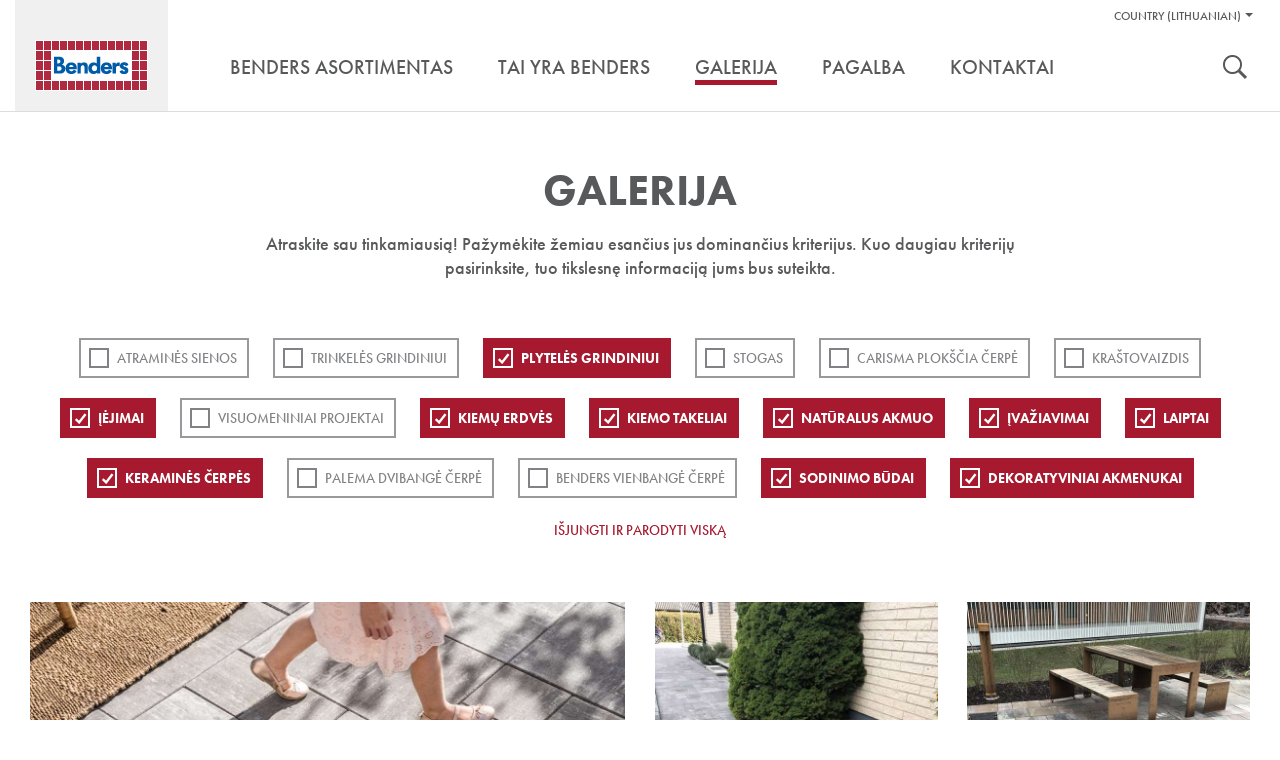

--- FILE ---
content_type: text/html; charset=utf-8
request_url: https://www.benders.se/lt-lt/galerija/?cat=22;10;16;19;11;9;5;15;20;18
body_size: 59389
content:


<!DOCTYPE html>
<html lang="lt-LT" class="no-js" data-gui-base="/gui/">
<head><title>
	Galerija — Benders
</title><meta charset="utf-8" /><meta http-equiv="x-ua-compatible" content="ie=edge" /><meta name="viewport" content="width=device-width,initial-scale=1.0" /><link rel="shortcut icon" href="/gui/i/ico/benders.ico" type="image/ico" />
    <script>
        document.documentElement.className = document.documentElement.className.replace(/(\s|^)no-js(\s|$)/, '$1js$2');
    </script>
    <link rel="stylesheet" href="/gui/css/build/main.min.css?v=7" />
	    <style type="text/css">
            .product-details .sku-details img.iconBox {
				float: right;
				width: auto;
				height: 35px;
				margin: 0 0 0 5px;
				display: inline-block;
				padding: 5px;				
                border:1px solid #ddd;
            }

            .product-details .sku-details img.iconBox:hover {
                border:1px solid #58595b;
            }
            .smallIconBox {		
                border:1px solid #fff;
            }

            .smallIconBox:hover {
                border:1px solid #58595b;
            }
            /* Product specifications two-column layout */
            .product-specifications {
                margin: 3px 0;                
                padding: 10px;
                border: 1px solid #ddd;
            }
            
            .product-specifications h2 {
                margin-bottom: 20px;
                font-size: 18px;
                color: #333;
                font-weight: bold;
                text-transform: uppercase;
            }
            
            .spec-container {
                display: flex;
                gap: 30px;						
				
            }
            
            .spec-image {
                flex: 0 0 150px;
                background: #e0e0e0;
                height: 120px;
                display: flex;
                align-items: center;
                justify-content: center;
                color: #666;
                font-size: 12px;
                text-align: center;
                border: 1px solid #ccc;
            }
            
            .spec-details {
                flex: 1;
            }
            
            .spec-grid {
                display: grid;				
                grid-template-columns: auto 1fr;
                gap: 4px 40px;
                align-items: start;
				width: 90%;
            }
            
            .spec-item {
                display: contents;
            }
            
            .spec-item::after {
                content: "";
                grid-column: 1 / -1;
                border-bottom: 1px solid #ddd;
                margin: 1px 0;
            }
            
            .spec-label {
                font-weight: bold;
                color: #666;
                font-size: 14px;
				font-family: Helvetica,Arial,sans-serif;
                padding: 2px 0 1px 0;
            }
            
            .spec-value {
                font-weight: normal;
                color: #333;
                font-size: 14px;
				font-family: Helvetica,Arial,sans-serif;
                padding: 2px 0 1px 0;
            }
            
            .spec-description {
                display: contents;
            }
            
            .spec-description::after {
                content: "";
                grid-column: 1 / -1;
                border-bottom: 1px solid #ddd;
                margin: 1px 0;
            }
            
            .spec-description .spec-label {
                font-weight: bold;
                color: #666;
                font-size: 14px;
                padding: 2px 0 1px 0;
            }
            
            .spec-description .spec-value {
                line-height: 1.6;
                font-weight: normal;
                color: #333;
                font-size: 14px;
                padding: 2px 0 1px 0;
            }
            
        /* Mobile styles for image positioning - simple approach without affecting icons */
        @media (max-width: 768px) {
            .sku-details .image-container {
                float: none !important;
                clear: both;
                margin-bottom: 15px;
                text-align: center;
                /* Move to top using negative margin - simple and clean */
                margin-top: -10px;
                position: relative;
                z-index: 2;                
                padding: 10px 0;
            }
        }
			
           /* Mobile responsive - single column layout */
            @media (max-width: 768px) {
                .product-specifications {
                    padding: 5px;
                    margin: 15px 0;                    
                    border: 1px solid #ddd;
                }
                
                .product-specifications h2 {
                    font-size: 15px;
                    margin-bottom: 15px;
                    text-transform: none;
                    color: #333;
                }
                
                .spec-container {
                    flex-direction: column;
                    gap: 0;
                }
                
                .spec-image {
                    display: none;
                }
                
                .spec-grid {
                    display: block;
                    gap: 0;
                }
                
                .spec-item {
                    display: flex;
                    padding: 10px 0;
                    border-bottom: 1px solid #ddd;
                    gap: 15px;
                    align-items: flex-start;
                }
                
                .spec-item:last-child {
                    border-bottom: none;
                }
                
                .spec-item .spec-label {
                    font-weight: bold;
                    color: #666;
                    font-size: 14px;
                    padding: 0;
                    flex: 0 0 140px;
                    text-align: left;
                    line-height: 1.3;
                }
                
                .spec-item .spec-value {
                    word-wrap: break-word;
                    word-break: break-word;
                    text-align: left;
                    flex: 1;
                    min-width: 0;
                    font-weight: normal;
                    color: #333;
                    font-size: 14px;
                    padding: 0;
                    line-height: 1.3;
                }
                
                /* CSS class-based approach for server-side detection */
                .spec-item.long-text {
                    flex-direction: column;
                    gap: 5px;
                    padding: 12px 0;
                }
                
                .spec-item.long-text .spec-label {
                    flex: none;
                    width: 100%;
                    margin-bottom: 5px;
                }
                
                .spec-item.long-text .spec-value {
                    text-align: left;
                    width: 112%;
                    flex: none;
                    margin: 0;
                    padding: 0;
                }
                
                .spec-item::after {
                    display: none;
                }
            }			

            /*image Modal*/
        .image-container {
            display: block;
            float: left;
            margin-bottom: 20px;
            max-width: 180px; /* Constrain width to prevent pushing content */
        }

        .image-item {
            display: block; /* Stack vertically instead of inline-block */
            margin-bottom: 10px; /* Add space between stacked images */            
            /*border-radius: 5px;*/
            overflow: hidden;
            cursor: pointer;
            transition: transform 0.2s ease;
            position: relative; /* For magnifier overlay */
        }

        .image-item:last-child {
            margin-bottom: 0; /* Remove margin from last image */
        }

        .image-item:hover {
            transform: scale(1.05);
        }

        .image-item img {
            display: block;
            width: 150px!important;
            height: 170px;
            object-fit: cover;
            margin-bottom: 5px!important;
        }

        /* Magnifier overlay */
        /* Custom magnifier icon overlay */
        .image-item::after {
            content: "";
            position: absolute;
            top: 8px;
            left: 8px;
            width: 20px;
            height: 20px;
            background-image: url('/gui/i/magnifier4.png');
            background-size: contain;
            background-repeat: no-repeat;
            background-position: center;
            opacity: 0.8;
            transition: opacity 0.3s ease;
            pointer-events: none;
        }

        .image-item::before {
            display: none; /* Remove the separate handle element */
        }

        .image-item:hover::after {
            opacity: 1; /* Keep same opacity on hover */
        }

        /* Modal styles */
        .modal {
            display: none;
            position: fixed;
            top: 0;
            left: 0;
            width: 100%;
            height: 100%;
            background-color: rgba(0, 0, 0, 0.9);
            z-index: 1000;
        }

        .modal-content {
            position: relative;
            width: 100%;
            height: 100%;
            display: flex;
            justify-content: center;
            align-items: center;
            overflow: hidden;
        }

        .modal img {
            max-width: 90vw;
            max-height: 90vh;
            border-radius: 5px;
            transition: transform 0.3s ease;
            cursor: zoom-in;
            transform-origin: center;
        }

        .modal img.zoomed {
            cursor: zoom-out;
        }

        .nav-arrow {
            position: absolute;
            top: 50%;
            transform: translateY(-50%);
            font-size: 3rem;
            color: white;
            cursor: pointer;
            user-select: none;
            background: rgba(0, 0, 0, 0.5);
            padding: 10px 15px;
            border-radius: 5px;
            transition: background 0.3s ease;
        }

        .nav-arrow:hover {
            background: rgba(0, 0, 0, 0.8);
        }

        .nav-arrow.prev {
            left: 20px;
        }

        .nav-arrow.next {
            right: 20px;
        }

        .close-btn {
            position: absolute;
            top: 20px;
            right: 20px;
            font-size: 2.5rem;
            color: white;
            cursor: pointer;
            user-select: none;
            background: rgba(0, 0, 0, 0.5);
            padding: 5px 12px;
            border-radius: 5px;
            transition: background 0.3s ease;
        }

        .close-btn:hover {
            background: rgba(0, 0, 0, 0.8);
        }

        .zoom-controls {
            position: absolute;
            bottom: 30px;
            left: 50%;
            transform: translateX(-50%);
            display: flex;
            gap: 10px;
            background: rgba(0, 0, 0, 0.7);
            padding: 10px;
            border-radius: 25px;
        }

        .zoom-btn {
            background: rgba(255, 255, 255, 0.2);
            border: 1px solid rgba(255, 255, 255, 0.3);
            color: white;
            padding: 8px 16px;
            border-radius: 20px;
            cursor: pointer;
            font-size: 0.9rem;
            user-select: none;
            transition: all 0.3s ease;
            min-width: 60px;
        }

        .zoom-btn:hover {
            background: rgba(255, 255, 255, 0.4);
            transform: translateY(-2px);
        }

        .zoom-info {
            position: absolute;
            top: 20px;
            left: 20px;
            color: white;
            background: rgba(0, 0, 0, 0.5);
            padding: 8px 12px;
            border-radius: 5px;
            font-size: 0.9rem;
        }

    </style>
    <!--[if lt IE 9]>
		<link rel="stylesheet" href="/gui/css/ie.css" />
		<script type="text/javascript" src="/gui/js/vendor/respond.min.js"></script>
	<![endif]-->
    <!--[if IE 9]>
		<link rel="stylesheet" href="/gui/css/ie9.css" />
	<![endif]-->
    <script src="//use.typekit.net/qcc0noq.js"></script>
    <script>try { Typekit.load(); } catch (e) { }</script>
    
    
<!-- Consent mode v2 default script -->
<script data-cookieconsent="ignore">
    window.dataLayer = window.dataLayer || [];
    function gtag() {
        dataLayer.push(arguments);
    }
    gtag('consent', 'default', {
        'ad_personalization': 'denied',
        'ad_storage': 'denied',
        'ad_user_data': 'denied',
        'analytics_storage': 'denied',
        'functionality_storage': 'denied',
        'personalization_storage': 'denied',
        'security_storage': 'granted',
        'wait_for_update': 500,
    });
    gtag("set", "ads_data_redaction", true);
    gtag("set", "url_passthrough", false);
</script>
<!-- Usercentrics script -->
<script id="usercentrics-cmp" src="https://web.cmp.usercentrics.eu/ui/loader.js" data-draft="true" data-settings-id="b0fh8r7XPLiup6" async=""></script>
<!-- Google Tag Manager -->
<script>(function(w,d,s,l,i){w[l]=w[l]||[];w[l].push({'gtm.start':
new Date().getTime(),event:'gtm.js'});var f=d.getElementsByTagName(s)[0],
j=d.createElement(s),dl=l!='dataLayer'?'&l='+l:'';j.async=true;j.src=
'https://www.googletagmanager.com/gtm.js?id='+i+dl;f.parentNode.insertBefore(j,f);
})(window,document,'script','dataLayer','GTM-WC23RQ4');</script>
<!-- End Google Tag Manager --></head>
<body class="">
    <div id="body" data-lang="LT">
        

        <div id="header" role="banner">
            <div class="container">
                <div id="skip">
                    <a href="#content-primary">Pereiti į turinį</a>
                </div>
                <div id="logo">
                    <a href="/lt-lt/" title="Eiti į titulinį puslapį ">
                        <img src="/gui/i/logo.png" alt="Benders" />
                    </a>
                </div>
                
                        <div class="nav-supp">
                            <h2 class="structural">Pagalbos nuoroda:</h2>
                            <ul>
                                
        <li class="markets" data-has-children="true">
        <a href="#">Country (Lithuanian)</a>
        <ul>
    
        <li class="two"><img src="/gui/i/flags/se.png" alt="Default (Sweden North-East)" /><ul><li><a href="https://www.benders.se/en-gb/?market=DEFAULT">English </a></li><li><a href="https://www.benders.se/?market=DEFAULT">Svenska </a></li></ul></li>
    
        <li><img src="/gui/i/flags/de.png" alt="Germany" /><a href="https://www.benders.se/de-de/?market=WDEGE">Deutsch </a></li>
    
        <li><img src="/gui/i/flags/ee.png" alt="Estonia" /><a href="https://www.benders.se/et-ee/?market=WEEGE">Eesti </a></li>
    
        <li><img src="/gui/i/flags/fi.png" alt="Finland" /><a href="https://www.benders.se/fi-fi/?market=WFIGE">Suomi </a></li>
    
        <li><img src="/gui/i/flags/lt.png" alt="Lithuanian" /><a href="https://www.benders.se/lt-lt/galerija/?market=WLIGE">Lietuvių </a></li>
    
        <li><img src="/gui/i/flags/no.png" alt="Norway Kongsvinger" /><a href="https://www.benders.se/nb-no/?market=WNOKV">Norsk, bokmål </a></li>
    

        
            <li>
                
                    <img src="/gui/i/flags/lv.png" alt="Latvijas" />
                
                <a href="/lv-lv/" target="_self">Latvijas</a>
            </li>
        
            <li>
                
                    <img src="/gui/i/flags/cs.png" alt="Čeština" />
                
                <a href="http://www.ldevelop.cz/" target="_blank">Čeština</a>
            </li>
        
            <li>
                
                    <img src="/gui/i/flags/da.png" alt="Dansk" />
                
                <a href="http://www.bmc-danmark.com/" target="_blank">Dansk</a>
            </li>
        
            <li>
                
                    <img src="/gui/i/flags/gr.png" alt="ελληνικά" />
                
                <a href="http://www.tziotzios.gr/" target="_blank">ελληνικά</a>
            </li>
        
            <li>
                
                    <img src="/gui/i/flags/pl.png" alt="Polski" />
                
                <a href="http://bauart.pl/benders-polska" target="_blank">Polski</a>
            </li>
        
            <li>
                
                    <img src="/gui/i/flags/nl.png" alt="Nederland" />
                
                <a href="https://www.atlanticadvies.nl/dak/" target="_blank">Nederland</a>
            </li>
        
            <li>
                
                    <img src="/gui/i/flags/be.png" alt="België" />
                
                <a href="http://betondakpannen.be/" target="_blank">België</a>
            </li>
        

        </ul>
        </li>
    
                                

                                
                            </ul>

                            

                            
                            <h2 class="structural">Įrankiai</h2>
                            <ul class="tools">
                                
                                    <li><a class="search" href="/lt-lt/sok/">Ieškoti</a></li>
                                
                                
                            </ul>
                        </div>
                    
                <div class="nav-main cf" role="navigation">
                    
		<ul>
	
			<li data-has-children="true"><a href="/lt-lt/benders-asortimentas/"><span>Benders asortimentas</span></a>
				
						<ul>
					
						<li>
							<a href="/lt-lt/benders-asortimentas/stogo-cerpes/">
								<img src="/filtered/2408/rszww340h300-60/meny-sortiment-tak170x150-57556447-rszww340h300-60.jpg" height="150" width="170" alt="Ett vitt hus med Benders takpannor på." />
								<div>
                                <strong>STOGO ČERPĖS </strong>
								<span>Betoninės ir keraminės  čerpės patraukliems ir funkciniams stogams</span>
								</div>
							</a>
						</li>
					
						<li>
							<a href="/lt-lt/benders-asortimentas/landsaftas/">
								<img src="/filtered/2407/rszww340h300-60/meny-sortiment-mark170x150-1103800415-rszww340h300-60.jpg" height="150" width="170" alt="Trädgård med murar, trappa, trädgårdsgång och dekormaterial." />
								<div>
                                <strong>APLINKOS ĮRENGIMAS</strong>
								<span>Plačiausias rinkoje siūlomas laukui skirtų produktų asortimentas</span>
								</div>
							</a>
						</li>
					
						<li>
							<a href="/lt-lt/benders-asortimentas/granitas-skalunas/">
								<img src="/filtered/2406/rszww340h300-60/meny-sortiment-natursten170x150-1668843359-rszww340h300-60.jpg" height="150" width="170" alt="Rubbelmur i Bohusgranit." />
								<div>
                                <strong>Granitas, Skalūnas</strong>
								<span>Išskirtiniai, natūralūs ir grubiu paviršiumi pasižymintys granito ir skalūno produktai</span>
								</div>
							</a>
						</li>
					
						<li>
							<a href="/lt-lt/benders-asortimentas/infrastruktura/">
								<img src="/filtered/2411/rszww340h300-60/meny-sortiment-infrastruktur170x150--2017998497-rszww340h300-60.jpg" height="150" width="170" alt="Bender Spikma Mittstöd avgränsar trafikmiljö." />
								<div>
                                <strong>Infrastruktūra</strong>
								<span>Produktai keliams, geležinkeliams ir kitiems infrastruktūros projektams</span>
								</div>
							</a>
						</li>
					
						<li>
							<a href="/lt-lt/benders-asortimentas/plokstuminiai-pamatai/">
								<img src="/filtered/2409/rszww340h300-60/meny-sortiment-grund170x150--341119777-rszww340h300-60.jpg" height="150" width="170" alt="Ett hörn på Bender Sockelelement vid husbyggnation." />
								<div>
                                <strong>Plokštuminiai pamatai</strong>
								<span>Benders pirmauja pamatų rinkoje, nes siūlomas pilnas pamatų paketas su baziniais elementais, "Alba“ sijomis", polistirolu ir surenkamų pamatų sistema</span>
								</div>
							</a>
						</li>
					
						<li>
							<a href="/lt-lt/benders-asortimentas/olfry/">
								<img src="/filtered/6113/rszww340h300-60/lt-menu-olfry-170x150-635333087-rszww340h300-60.jpg" height="150" width="170" />
								<div>
                                <strong>Olfry</strong>
								<span>Klinkerinės ir apdailinės plytos ir trinkelės - tai laiko patikrinta kokybė</span>
								</div>
							</a>
						</li>
					
						</ul>
					
			</li>
	
			<li><a href="/lt-lt/tai-yra-benders/"><span>Tai yra Benders</span></a>
				
			</li>
	
			<li data-selected="true"><a href="/lt-lt/galerija/"><span>Galerija</span></a>
				
			</li>
	
			<li><a href="/lt-lt/pagalba/dokumentai/"><span>Pagalba</span></a>
				
			</li>
	
			<li><a href="/lt-lt/kontaktai/"><span>Kontaktai</span></a>
				
			</li>
	
		</ul>
	
                </div>
            </div>
        </div>

        
            <form role="search" method="get" action="/lt-lt/sok/" id="search">
                <div class="container">
                    <label for="searchtext" class="structural"></label>
                    <input type="search" id="searchtext" name="q" placeholder="Įvesti ieškomą žodį" />
                    <button type="submit">
                        <img src="/gui/i/icon-search.png" width="24" height="24" alt="Ieškoti" />
                    </button>
                </div>
            </form>
        

        <div id="main" class="">
            
            
    <div class="section gallery" id="content-primary">
        <div class="section-intro">
            <h1>Galerija</h1>
            <div>
	<p>Atraskite sau tinkamiausią! Pažymėkite žemiau esančius jus dominančius kriterijus. Kuo daugiau kriterijų pasirinksite, tuo tikslesnę informaciją jums bus suteikta.</p>
</div>
        </div>
        <div class="container">
            <div class="filter">
                
                        <ul>
                    
                        <li>
                            <a href="/lt-lt/galerija/?cat=22;10;16;19;11;9;5;15;20;18;17">ATRAMINĖS SIENOS</a>
                        </li>
                    
                        <li>
                            <a href="/lt-lt/galerija/?cat=22;10;16;19;11;9;5;15;20;18;14">Trinkelės grindiniui</a>
                        </li>
                    
                        <li>
                            <a href="/lt-lt/galerija/?cat=22;10;16;19;11;9;5;15;20" class="sel">PLYTELĖS GRINDINIUI</a>
                        </li>
                    
                        <li>
                            <a href="/lt-lt/galerija/?cat=22;10;16;19;11;9;5;15;20;18;3">Stogas</a>
                        </li>
                    
                        <li>
                            <a href="/lt-lt/galerija/?cat=22;10;16;19;11;9;5;15;20;18;13">Carisma plokščia čerpė</a>
                        </li>
                    
                        <li>
                            <a href="/lt-lt/galerija/?cat=22;10;16;19;11;9;5;15;20;18;2">Kraštovaizdis</a>
                        </li>
                    
                        <li>
                            <a href="/lt-lt/galerija/?cat=22;10;16;19;9;5;15;20;18" class="sel">Įėjimai</a>
                        </li>
                    
                        <li>
                            <a href="/lt-lt/galerija/?cat=22;10;16;19;11;9;5;15;20;18;8">Visuomeniniai projektai</a>
                        </li>
                    
                        <li>
                            <a href="/lt-lt/galerija/?cat=22;10;16;19;11;9;5;20;18" class="sel">Kiemų erdvės</a>
                        </li>
                    
                        <li>
                            <a href="/lt-lt/galerija/?cat=22;10;16;19;11;5;15;20;18" class="sel">Kiemo takeliai</a>
                        </li>
                    
                        <li>
                            <a href="/lt-lt/galerija/?cat=22;10;16;19;11;9;15;20;18" class="sel">Natūralus akmuo</a>
                        </li>
                    
                        <li>
                            <a href="/lt-lt/galerija/?cat=22;16;19;11;9;5;15;20;18" class="sel">Įvažiavimai</a>
                        </li>
                    
                        <li>
                            <a href="/lt-lt/galerija/?cat=22;10;16;11;9;5;15;20;18" class="sel">Laiptai</a>
                        </li>
                    
                        <li>
                            <a href="/lt-lt/galerija/?cat=10;16;19;11;9;5;15;20;18" class="sel">Keraminės čerpės</a>
                        </li>
                    
                        <li>
                            <a href="/lt-lt/galerija/?cat=22;10;16;19;11;9;5;15;20;18;21">Palema dvibangė čerpė</a>
                        </li>
                    
                        <li>
                            <a href="/lt-lt/galerija/?cat=22;10;16;19;11;9;5;15;20;18;12">Benders Vienbangė čerpė</a>
                        </li>
                    
                        <li>
                            <a href="/lt-lt/galerija/?cat=22;10;19;11;9;5;15;20;18" class="sel">Sodinimo būdai</a>
                        </li>
                    
                        <li>
                            <a href="/lt-lt/galerija/?cat=22;10;16;19;11;9;5;15;18" class="sel">Dekoratyviniai akmenukai</a>
                        </li>
                    
                        </ul>
                    
                <a class="revert" href="/lt-lt/galerija/">Išjungti ir parodyti viską</a>
            </div>
            
            <div class="row tile-row"><div class="col col-6">
	

<div class="m m-tile prod-tile m-2x1">
	<div class="m-w c2">
		
			<div class="m-i">
				<img src="/filtered/15375/rszww1220h696-60/city-stormix-gra-vit-svart---1188078262-rszww1220h696-60.jpg" height="348" width="610" data-id="15375" loading="lazy" />
			</div>
		
		<div class="m-c">
			<a class="m-b view-detail" href="/lt-lt/galerija/lt-city-stormix-gra-vit-och-svart/?epieditmode=true#detail">
				
				<p>City Stormix pilka, balta, juoda</p>
			</a>
		</div>
	</div>
</div>
</div><div class="col-3 grid-size"></div><div class="col col-3">
	

<div class="m m-tile prod-tile m-1x1">
	<div class="m-w c2">
		
			<div class="m-i">
				<img src="/filtered/15376/rszww580h696-60/city-stormix-pilka-balta-juoda--1268074934-rszww580h696-60.jpg" height="348" width="290" data-id="15376" loading="lazy" />
			</div>
		
		<div class="m-c">
			<a class="m-b view-detail" href="/lt-lt/galerija/lt-city-stormix-gra-vit-och-svart-entre/?epieditmode=true#detail">
				
				<p>City Stormix pilka, balta, juoda</p>
			</a>
		</div>
	</div>
</div>
</div><div class="col-3 grid-size"></div><div class="col col-3">
	

<div class="m m-tile prod-tile m-1x1">
	<div class="m-w c2">
		
			<div class="m-i">
				<img src="/filtered/15377/rszww580h696-60/city-stormix-pilka-balta-rusva-2--810284214-rszww580h696-60.JPG" height="348" width="290" data-id="15377" loading="lazy" />
			</div>
		
		<div class="m-c">
			<a class="m-b view-detail" href="/lt-lt/galerija/lt-city-stormix-gra-vit-och-brun/?epieditmode=true#detail">
				
				<p>City Stormix pilka, balta, rusva</p>
			</a>
		</div>
	</div>
</div>
</div><div class="col-3 grid-size"></div><div class="col col-3">
	

<div class="m m-tile prod-tile m-1x1">
	<div class="m-w c2">
		
			<div class="m-i">
				<img src="/filtered/15378/rszww580h696-60/city-stormix-rot--648672566-rszww580h696-60.jpg" height="348" width="290" data-id="15378" loading="lazy" />
			</div>
		
		<div class="m-c">
			<a class="m-b view-detail" href="/lt-lt/galerija/lt-city-stormix-gra-vit-och-brun-offentlig-miljo/?epieditmode=true#detail">
				
				<p>City Stormix pilka,balta,rusva</p>
			</a>
		</div>
	</div>
</div>
</div><div class="col-3 grid-size"></div><div class="col col-3">
	

<div class="m m-tile prod-tile m-1x1">
	<div class="m-w c2">
		
			<div class="m-i">
				<img src="/filtered/14536/rszww580h696-60/35569-labyrint-antik-gramix-1775272405-rszww580h696-60.jpg" height="348" width="290" data-id="14536" loading="lazy" />
			</div>
		
		<div class="m-c">
			<a class="m-b view-detail" href="/lt-lt/galerija/lt-benders-labyrinttroja-helsten-gramix/?epieditmode=true#detail">
				
				<p>Bender Labyrint/Troja Antik Pilka marga</p>
			</a>
		</div>
	</div>
</div>
</div><div class="col-3 grid-size"></div><div class="col col-3">
	

<div class="m m-tile prod-tile m-1x2">
	<div class="m-w c2">
		
			<div class="m-i">
				<img src="/filtered/14534/rszww580h1452-60/25299-labyrint-rodmix--1709434668-rszww580h1452-60.jpg" height="726" width="290" data-id="14534" loading="lazy" />
			</div>
		
		<div class="m-c">
			<a class="m-b view-detail" href="/lt-lt/galerija/lt-labyrinttroja-helsten-rodmix-och-grafit/?epieditmode=true#detail">
				
				<p>Bender Labyrint/Troja antik Ruda marga ir Grafito </p>
			</a>
		</div>
	</div>
</div>
</div><div class="col-3 grid-size"></div><div class="col col-6">
	

<div class="m m-tile prod-tile m-2x1">
	<div class="m-w c2">
		
			<div class="m-i">
				<img src="/filtered/14533/rszww1220h696-60/labyrint-antik-grafito-ir-pilka-ratas-troja-grafit-ovalios-652100038-rszww1220h696-60.jpg" height="348" width="610" data-id="14533" loading="lazy" />
			</div>
		
		<div class="m-c">
			<a class="m-b view-detail" href="/lt-lt/galerija/lt-labyrinttroja-helsten-gra-och-grafit-cirkelsten-grafit/?epieditmode=true#detail">
				
				<p>Bender Labyrint/Troja Antik Pilka ir Grafito</p>
			</a>
		</div>
	</div>
</div>
</div><div class="col-3 grid-size"></div><div class="col col-3">
	

<div class="m m-tile prod-tile m-1x1">
	<div class="m-w c2">
		
			<div class="m-i">
				<img src="/filtered/14530/rszww580h696-60/labyrint-antik-pilka-210x140x50mm--1060372797-rszww580h696-60.jpg" height="348" width="290" data-id="14530" loading="lazy" />
			</div>
		
		<div class="m-c">
			<a class="m-b view-detail" href="/lt-lt/galerija/lt-labyrinttroja-helsten-gra/?epieditmode=true#detail">
				
				<p>Bender Labyrint/Troja Antik Pilka</p>
			</a>
		</div>
	</div>
</div>
</div><div class="col-3 grid-size"></div><div class="col col-3">
	

<div class="m m-tile prod-tile m-1x2">
	<div class="m-w c2">
		
			<div class="m-i">
				<img src="/filtered/14524/rszww580h1452-60/troja-antik-grafito-105x140x50mm-ir-ovalios--633076778-rszww580h1452-60.jpg" height="726" width="290" data-id="14524" loading="lazy" />
			</div>
		
		<div class="m-c">
			<a class="m-b view-detail" href="/lt-lt/galerija/lt-labyrinttroja-halvsten-grafit/?epieditmode=true#detail">
				
				<p>Bender Labyrint/Troja Antik Grafito</p>
			</a>
		</div>
	</div>
</div>
</div><div class="col-3 grid-size"></div><div class="col col-6">
	

<div class="m m-tile prod-tile m-2x1">
	<div class="m-w c2">
		
			<div class="m-i">
				<img src="/filtered/14528/rszww1220h696-60/labyrint-antik-raudona-marga-210x140x50mm-2-1649421635-rszww1220h696-60.jpg" height="348" width="610" data-id="14528" loading="lazy" />
			</div>
		
		<div class="m-c">
			<a class="m-b view-detail" href="/lt-lt/galerija/lt-bender-labyrinttroja-helsten-terramix/?epieditmode=true#detail">
				
				<p>Bender Labyrint/Troja Antik Raudona marga</p>
			</a>
		</div>
	</div>
</div>
</div><div class="col-3 grid-size"></div></div>
            
				    <a class="button load-list" href="/lt-lt/galerija/?cat=22%3B10%3B16%3B19%3B11%3B9%3B5%3B15%3B20%3B18&amp;page=2">Rodyti daugiau</a>
		        
        </div>
    </div>

        </div>

        
            <div class="section divide">
                <div class="inspiration-row">
                    <div class="container"><div class="col col-3">
	

<div class="m m-tile m-16x10">
	<div class="m-w">
		<div class="m-i">
			<img src="/filtered/4812/rszww580h326-60/tips-benders-historia280x163-198228414-rszww580h326-60.jpg" height="163" width="290" data-id="4812" loading="lazy" />
		</div>
		<div class="m-c">
			<a class="m-b" href="/lt-lt/tai-yra-benders/">
				<h3>Mūsų istorija</h3>
			</a>
		</div>
	</div>
</div>
</div><div class="col col-3">
	

<div class="m m-tile m-16x10">
	<div class="m-w">
		<div class="m-i">
			<img src="/filtered/26474/rszww580h326-60/tips-inspiration-2022-280x163--1684834074-rszww580h326-60.jpg" height="163" width="290" data-id="26474" loading="lazy" alt="Trädgårdsmiljö med plattor, kantsten och blommor framför ett hus." />
		</div>
		<div class="m-c">
			<a class="m-b" href="/lt-lt/galerija/">
				<h3>Pasisemkite įkvėpimo</h3>
			</a>
		</div>
	</div>
</div>
</div><div class="col col-3">
	

<div class="m m-tile m-16x10">
	<div class="m-w">
		<div class="m-i">
			<img src="/filtered/2311/rszww580h326-60/tips-behover-du-hjalp280x163-2089847526-rszww580h326-60.jpg" height="163" width="290" data-id="2311" loading="lazy" alt="Två personer kollar på en karta och funderar på vilken väg de ska gå." />
		</div>
		<div class="m-c">
			<a class="m-b" href="/lt-lt/pagalba/kontaktai/">
				<h3>Pagalba</h3>
			</a>
		</div>
	</div>
</div>
</div><div class="col col-3">
	

<div class="m m-tile m-16x10">
	<div class="m-w">
		<div class="m-i">
			<img src="/filtered/2315/rszww580h326-60/tips-dokument280x163--1634334618-rszww580h326-60.jpg" height="163" width="290" data-id="2315" loading="lazy" alt="Benders broschyrer och dokument ligger i en hög." />
		</div>
		<div class="m-c">
			<a class="m-b" href="/lt-lt/pagalba/katalogai/">
				<h3>Dokumentai</h3>
			</a>
		</div>
	</div>
</div>
</div></div>
                </div>
            </div>
        

        <div id="footer" role="contentinfo">
            <div class="container">
	

<div id="go-to-top"><a href="#">Viršus</a></div>
<div class="row">
	<div class="col col-2">
		<h2>
			<span>Gaminiai</span>
		</h2>
		<ul><li><a href="/lt-lt/benders-asortimentas/stogo-cerpes/">Stogo Čerpės</a></li><li><a href="/lt-lt/benders-asortimentas/landsaftas/">Landšaftas</a></li><li><a href="/lt-lt/benders-asortimentas/granitas-skalunas/">Natūralus akmuo</a></li><li><a href="/lt-lt/benders-asortimentas/infrastruktura/">Infrastruktūra</a></li><li><a href="/lt-lt/benders-asortimentas/olfry/">Olfry</a></li></ul>
		
	</div>
	<div class="col col-2">
		<h2>
			<span>Benders</span>
		</h2>
		<ul><li><a href="/lt-lt/tai-yra-benders/naujienos/">Naujienos</a></li><li><a href="/lt-lt/tai-yra-benders/straipsniu-archyvas/">Straipsnių archyvas</a></li><li><a href="https://issuu.com/benders/docs/en-foretagspresentation2022-06-lu?fr=sMjM0NzQyMjA5MDc">įmonės prisistatyme</a></li></ul>
		
	</div>
	<div class="col col-2">
		<h2>
			<span>Pagalba</span>
		</h2>
		<ul><li><a href="/lt-lt/pagalba/kontaktai/">Kontaktai</a></li><li><a href="/lt-lt/pagalba/katalogai/">Dokumentai</a></li></ul>
		
	</div>
	<div class="col col-4">
		<div class="contact">
		<h2>Kontaktai</h2>
<p><span>Tel.: +370 64673731, +370 61124474</span></p>
<p><span><span>El.paštas:&nbsp;<a href="mailto:info@benders.lt">info@benders.lt</a></span></span></p>
	</div>
		<address><p><strong>UAB Benders Lietuva</strong><span>Pamiškės g.13 Švepeliai&nbsp;<span>Klaipėdos raj. LT-95102&nbsp;</span></span></p></address>
	</div>
	
</div>
</div>
            <div class="footer-info">
                <div class="container">
                    <div>
	<p>© 2015 UAB Benders Lietuva <a href="/lt-lt/naudojimo-terminai-ir-salygos/">Taisyklės ir naudojimo sąlygos</a> <a href="/lt-lt/privacy-policy/">Privacy Policy</a> <a href="/lt-lt/puslapio-zemelapis/">Puslapio žemelapis</a></p>
<p>Užsakymai yra vykdomi atsiželgiant į spalvų skirtumus tarp paveikslėlių ir tarp paveikslėlių bei produktų. Kompiuterių ekranai spalvas rodo skirtingai ir dėl šios priežasties, tai ką Jus matote ekrane, gali būti klaidinga. Norėdami pamatyti tikrą produkto spalvą, visada apsilankykite produkto platintojo prekybos vietoje.</p>
</div>

                    
                            <ul class="social-links">
                        
                            </ul>
                        

                    
                </div>
            </div>
        </div>
    </div>

    <!-- Modal -->
    <div class="modal" id="imageModal">
        <div class="modal-content">
            <div class="close-btn" id="closeBtn">&times;</div>
            <div class="zoom-info" id="zoomInfo">100%</div>
            <div class="nav-arrow prev" id="prevBtn">&#10094;</div>
            <img id="modalImage" src="" alt="Large View" />
            <div class="nav-arrow next" id="nextBtn">&#10095;</div>
            <div class="zoom-controls">
                <button class="zoom-btn" id="zoomOutBtn">Nutolinti</button>
                <button class="zoom-btn" id="resetZoomBtn">Atstatyti</button>
                <button class="zoom-btn" id="zoomInBtn">Priartinti</button>
            </div>
        </div>
    </div>



    <script>
        // Vanilla JavaScript Image Viewer with Zoom
        (function() {
            'use strict';
            
            // Get DOM elements
            const modal = document.getElementById('imageModal');
            const modalImage = document.getElementById('modalImage');
            const closeBtn = document.getElementById('closeBtn');
            const prevBtn = document.getElementById('prevBtn');
            const nextBtn = document.getElementById('nextBtn');
            const zoomInBtn = document.getElementById('zoomInBtn');
            const zoomOutBtn = document.getElementById('zoomOutBtn');
            const resetZoomBtn = document.getElementById('resetZoomBtn');
            const zoomInfo = document.getElementById('zoomInfo');
            
            // State variables
            let currentImageIndex = 0;
            let images = [];
            let currentContainerImages = []; // Images from the current container only
            let currentZoom = 1;
            
            // Initialize the viewer
            function init() {
                scanForImages();
                setupMutationObserver();
                addEventListeners();
            }
            
            // Configuration - Dynamic container detection
            // This will automatically find ALL containers that have .image-item elements
            const DYNAMIC_DETECTION = true; // Set to true for automatic detection of multiple containers
            const FALLBACK_CONTAINER_SELECTOR = '#imageContainer'; // Used only if no containers are found
            
            function scanForImages() {
                let containers = [];
                let allImageElements = [];
                
                // First, try to find .image-container elements (new structure)
                const imageContainers = document.querySelectorAll('.image-container');
                if (imageContainers.length > 0) {
                    containers = Array.from(imageContainers);
                    containers.forEach((container) => {
                        const imageElements = container.querySelectorAll('.image-item img');
                        allImageElements.push(...imageElements);
                    });
                } else {
                    // Fallback: Look for the existing Benders structure
                    // Find .m-i containers (model image containers in your HTML)
                    const modelContainers = document.querySelectorAll('.m-i');
                    if (modelContainers.length > 0) {
                        containers = Array.from(modelContainers);
                        containers.forEach((container) => {
                            const imageElements = container.querySelectorAll('img[data-src]');
                            allImageElements.push(...imageElements);
                        });
                    }
                    
                    // Also check for direct images with data-src
                    if (allImageElements.length === 0) {
                        const directImages = document.querySelectorAll('img[data-src]');
                        allImageElements = Array.from(directImages);
                        // Create virtual containers for direct images
                        containers = allImageElements.map(img => img.closest('.m') || img.parentElement);
                    }
                }
                
                // Build images array from DOM
                images = Array.from(allImageElements).map((img, index) => ({
                    element: img,
                    src: img.getAttribute('data-src') || img.src,
                    id: img.getAttribute('data-id') || `img_${index}`,
                    index: index,
                    container: img.closest('.image-container') || img.closest('.m') || img.parentElement
                }));
                
                // Add click handlers using event delegation on document body
                // Remove any existing global listener
                if (window._imageViewerGlobalHandler) {
                    document.removeEventListener('click', window._imageViewerGlobalHandler);
                }
                
                // Create new global event handler
                const globalClickHandler = (e) => {
                    let img = null;
                    
                    // Check if the clicked element is an image inside .image-item (for Benders structure)
                    if (e.target.tagName === 'IMG' && e.target.closest('.image-item')) {
                        img = e.target;
                    }
                    // Also check for images with data-src (fallback structure)
                    else if (e.target.tagName === 'IMG' && e.target.hasAttribute('data-src')) {
                        img = e.target;
                    }
                    
                    if (img) {
                        const imageIndex = images.findIndex(imageData => imageData.element === img);
                        if (imageIndex !== -1) {
                            e.preventDefault();
                            openModal(imageIndex);
                        }
                    }
                };
                
                document.addEventListener('click', globalClickHandler);
                window._imageViewerGlobalHandler = globalClickHandler;
                
                // Store containers for the mutation observer
                window.imageViewerContainers = containers;
                
                //console.log(`Found ${images.length} images in ${containers.length} containers`);
            }
            
            function setupMutationObserver() {
                // Watch for changes in the entire document to catch dynamically added content
                const observer = new MutationObserver((mutations) => {
                    let shouldRescan = false;
                    
                    mutations.forEach((mutation) => {
                        // Check if new nodes were added
                        if (mutation.type === 'childList' && mutation.addedNodes.length > 0) {
                            // Check if any added nodes contain images in .image-item or images with data-src
                            mutation.addedNodes.forEach((node) => {
                                if (node.nodeType === Node.ELEMENT_NODE) {
                                    if (node.tagName === 'IMG' && (node.closest('.image-item') || node.hasAttribute('data-src'))) {
                                        shouldRescan = true;
                                    } else if (node.querySelector && (node.querySelector('.image-item img') || node.querySelector('img[data-src]'))) {
                                        shouldRescan = true;
                                    }
                                }
                            });
                        }
                        
                        // Check for style/class changes that might affect visibility
                        if (mutation.type === 'attributes' && 
                            (mutation.attributeName === 'style' || mutation.attributeName === 'class')) {
                            const target = mutation.target;
                            if (target.querySelector && target.querySelector('img[data-src]')) {
                                shouldRescan = true;
                            }
                        }
                    });
                    
                    if (shouldRescan) {
                        setTimeout(() => {
                            //console.log('Rescanning for images due to DOM changes...');
                            scanForImages();
                        }, 100);
                    }
                });
                
                // Start observing the entire document body for dynamic content changes
                observer.observe(document.body, {
                    childList: true,
                    subtree: true,
                    attributes: true,
                    attributeFilter: ['style', 'class']
                });
            }
            
            function addEventListeners() {
                // Close modal
                closeBtn.addEventListener('click', closeModal);
                
                // Navigation
                prevBtn.addEventListener('click', showPrevious);
                nextBtn.addEventListener('click', showNext);
                
                // Zoom controls
                zoomInBtn.addEventListener('click', zoomIn);
                zoomOutBtn.addEventListener('click', zoomOut);
                resetZoomBtn.addEventListener('click', resetZoom);
                
                // Modal background click
                modal.addEventListener('click', (e) => {
                    if (e.target === modal) closeModal();
                });
                
                // Keyboard navigation
                document.addEventListener('keydown', handleKeyboard);
                
                // Double click to zoom
                modalImage.addEventListener('dblclick', (e) => {
                    e.preventDefault();
                    if (currentZoom > 1) {
                        resetZoom();
                    } else {
                        zoomIn();
                    }
                });

                // Single click to zoom
                modalImage.addEventListener('click', (e) => {
                    e.preventDefault();
                    e.stopPropagation(); // Prevent modal from closing
                    if (currentZoom >= 5) {
                        // At max zoom, zoom out
                        zoomOut();
                    } else {
                        // Not at max zoom, zoom in
                        zoomIn();
                    }
                });

                // Mouse wheel zoom
                modalImage.addEventListener('wheel', (e) => {
                    e.preventDefault();
                    if (e.deltaY < 0) {
                        zoomIn();
                    } else {
                        zoomOut();
                    }
                });
                
                // Touch events for mobile
                let touchStartX = 0;
                let touchStartY = 0;
                
                modalImage.addEventListener('touchstart', (e) => {
                    touchStartX = e.touches[0].clientX;
                    touchStartY = e.touches[0].clientY;
                });
                
                modalImage.addEventListener('touchend', (e) => {
                    const touchEndX = e.changedTouches[0].clientX;
                    const touchEndY = e.changedTouches[0].clientY;
                    const diffX = touchStartX - touchEndX;
                    const diffY = touchStartY - touchEndY;
                    
                    // Swipe detection
                    if (Math.abs(diffX) > Math.abs(diffY) && Math.abs(diffX) > 50) {
                        if (diffX > 0) {
                            showNext();
                        } else {
                            showPrevious();
                        }
                    }
                });
            }
            
            function openModal(index) {
                currentImageIndex = index;
                
                // Get the container of the clicked image
                const clickedImage = images[index];
                const currentContainer = clickedImage.container;
                
                // Filter images to only those from the same container
                currentContainerImages = images.filter(img => img.container === currentContainer);
                
                // Find the index within the current container's images
                const containerIndex = currentContainerImages.findIndex(img => img.element === clickedImage.element);
                currentImageIndex = containerIndex;
                
                resetZoom();
                modalImage.src = currentContainerImages[currentImageIndex].src;
                
                // Show/hide navigation arrows based on number of images
                updateNavigationVisibility();
                
                modal.style.display = 'block';
                document.body.style.overflow = 'hidden';
            }
            
            function updateNavigationVisibility() {
                if (currentContainerImages.length <= 1) {
                    // Hide arrows if only one image or no images
                    prevBtn.classList.add('hidden');
                    nextBtn.classList.add('hidden');
                } else {
                    // Show arrows if multiple images
                    prevBtn.classList.remove('hidden');
                    nextBtn.classList.remove('hidden');
                }
            }
            
            function closeModal() {
                modal.style.display = 'none';
                document.body.style.overflow = '';
                resetZoom();
            }
            
            function showPrevious() {
                currentImageIndex = (currentImageIndex - 1 + currentContainerImages.length) % currentContainerImages.length;
                modalImage.src = currentContainerImages[currentImageIndex].src;
                resetZoom();
                updateNavigationVisibility();
            }
            
            function showNext() {
                currentImageIndex = (currentImageIndex + 1) % currentContainerImages.length;
                modalImage.src = currentContainerImages[currentImageIndex].src;
                resetZoom();
                updateNavigationVisibility();
            }
            
            function updateZoom() {
                const transform = `scale(${currentZoom})`;
                modalImage.style.transform = transform;
                zoomInfo.textContent = Math.round(currentZoom * 100) + '%';
                
                // Update cursor based on zoom level and behavior
                if (currentZoom >= 5) {
                    // At max zoom, show zoom-out cursor since next click will zoom out
                    modalImage.classList.add('zoomed');
                } else {
                    // Not at max zoom, show zoom-in cursor since next click will zoom in
                    modalImage.classList.remove('zoomed');
                }
            }
            
            function zoomIn() {
                currentZoom = Math.min(currentZoom * 1.25, 5);
                updateZoom();
            }
            
            function zoomOut() {
                currentZoom = Math.max(currentZoom / 1.25, 0.25);
                updateZoom();
            }
            
            function resetZoom() {
                currentZoom = 1;
                updateZoom();
            }
            
            function handleKeyboard(e) {
                if (modal.style.display !== 'block') return;
                
                switch(e.key) {
                    case 'Escape':
                        closeModal();
                        break;
                    case 'ArrowLeft':
                        showPrevious();
                        break;
                    case 'ArrowRight':
                        showNext();
                        break;
                    case '+':
                    case '=':
                        zoomIn();
                        break;
                    case '-':
                        zoomOut();
                        break;
                    case '0':
                        resetZoom();
                        break;
                }
            }
            
            // Public function to manually rescan for images (useful for dynamic content)
            window.rescanImages = function() {
                scanForImages();
            };
            
            // Function to handle ASP.NET AJAX postbacks
            window.handleAspNetAjaxUpdate = function() {
                //console.log('ASP.NET AJAX postback detected, rescanning images...');
                // Delay the rescan to ensure DOM is fully updated
                setTimeout(() => {
                    scanForImages();
                }, 250);
            };
            
            // Hook into ASP.NET AJAX if available
            if (typeof Sys !== 'undefined' && Sys.WebForms && Sys.WebForms.PageRequestManager) {
                const prm = Sys.WebForms.PageRequestManager.getInstance();
                prm.add_endRequest(function() {
                    window.handleAspNetAjaxUpdate();
                });
                //console.log('Hooked into ASP.NET AJAX PageRequestManager');
            }
            
            // Also hook into jQuery AJAX if available (for custom AJAX calls)
            if (typeof $ !== 'undefined') {
                $(document).ajaxComplete(function() {
                    //console.log('jQuery AJAX complete, rescanning images...');
                    setTimeout(() => scanForImages(), 250);
                });
            }
            
            // Hook into the showDiv function used by your ASP.NET page
            if (typeof showDiv === 'function') {
                const originalShowDiv = window.showDiv;
                window.showDiv = function(id) {
                    const result = originalShowDiv.apply(this, arguments);
                    setTimeout(() => {
                        //console.log('showDiv called, rescanning images...');
                        scanForImages();
                    }, 100);
                    return result;
                };
            }
            
            // Also hook into sku-toggle clicks that show/hide image containers
            document.addEventListener('click', function(e) {
                if (e.target.classList && e.target.classList.contains('sku-toggle')) {
                    setTimeout(() => {
                        //console.log('sku-toggle clicked, rescanning images...');
                        scanForImages();
                    }, 100);
                }
            });
            
            // Initialize when DOM is ready - more robust approach
            function initializeViewer() {
                // Look for either .image-container elements or images with data-src attributes
                const testContainers = document.querySelectorAll('.image-container');
                const testImages = document.querySelectorAll('img[data-src]');
                if (testContainers.length === 0 && testImages.length === 0) {
                    // If we still can't find images, try again in a bit
                    setTimeout(initializeViewer, 50);
                    return;
                }
                console.log('Initializing image viewer...');
                init();
            }
            
            // Try multiple initialization approaches
            if (document.readyState === 'loading') {
                document.addEventListener('DOMContentLoaded', initializeViewer);
            } else {
                initializeViewer();
            }
            
            // Also try after window load as a backup
            window.addEventListener('load', function() {
                setTimeout(initializeViewer, 100);
            });
        })();
    </script>
    
    <script>
        var netrTranslatedStrings = {
            general: {
                close: 'Uždaryti',
                error: 'Ops! Kažkas ne taip!',
                more: 'Daugiau...'
            },
            product: {
                infolabel: 'Prekės informacija',
                selectmsg: 'Norėdami gauti detalią prekės informaciją, pasirinkite aukščiau čerpės tipą.'
            },
            article: {
                printThisPage: 'Spausdinti'
            },
            findstore: {
                findingNearby: 'Finding stores near you'
            }
        };
    </script>
    <script src="//maps.google.com/maps/api/js?libraries=places&amp;language=lt-LT&amp;key=AIzaSyCl9BUPCXWudVABP_nLqihBXv3jZ-IUQiQ"></script>
    <!--<script async defer src="https://maps.googleapis.com/maps/api/js?key=AIzaSyCl9BUPCXWudVABP_nLqihBXv3jZ-IUQiQ&callback=initMap" type="text/javascript"></script>-->

    
    <script src="/gui/js/build/main.min.js"></script>
    
</body>
</html>


--- FILE ---
content_type: application/x-javascript
request_url: https://www.benders.se/gui/js/build/main.min.js
body_size: 251085
content:
function InfoBox(a){a=a||{},google.maps.OverlayView.apply(this,arguments),this.content_=a.content||"",this.disableAutoPan_=a.disableAutoPan||!1,this.maxWidth_=a.maxWidth||0,this.pixelOffset_=a.pixelOffset||new google.maps.Size(0,0),this.position_=a.position||new google.maps.LatLng(0,0),this.zIndex_=a.zIndex||null,this.boxClass_=a.boxClass||"infoBox",this.boxStyle_=a.boxStyle||{},this.closeBoxMargin_=a.closeBoxMargin||"2px",this.closeBoxURL_=a.closeBoxURL||"http://www.google.com/intl/en_us/mapfiles/close.gif",""===a.closeBoxURL&&(this.closeBoxURL_=""),this.infoBoxClearance_=a.infoBoxClearance||new google.maps.Size(1,1),this.isHidden_=a.isHidden||!1,this.alignBottom_=a.alignBottom||!1,this.pane_=a.pane||"floatPane",this.enableEventPropagation_=a.enableEventPropagation||!1,this.div_=null,this.closeListener_=null,this.moveListener_=null,this.contextListener_=null,this.eventListeners_=null,this.fixedWidthSet_=null}if(function(a,b){"object"==typeof module&&"object"==typeof module.exports?module.exports=a.document?b(a,!0):function(a){if(!a.document)throw new Error("jQuery requires a window with a document");return b(a)}:b(a)}("undefined"!=typeof window?window:this,function(a,b){function c(a){var b=a.length,c=fa.type(a);return"function"!==c&&!fa.isWindow(a)&&(!(1!==a.nodeType||!b)||("array"===c||0===b||"number"==typeof b&&b>0&&b-1 in a))}function d(a,b,c){if(fa.isFunction(b))return fa.grep(a,function(a,d){return!!b.call(a,d,a)!==c});if(b.nodeType)return fa.grep(a,function(a){return a===b!==c});if("string"==typeof b){if(na.test(b))return fa.filter(b,a,c);b=fa.filter(b,a)}return fa.grep(a,function(a){return fa.inArray(a,b)>=0!==c})}function e(a,b){do{a=a[b]}while(a&&1!==a.nodeType);return a}function f(a){var b=ua[a]={};return fa.each(a.match(ta)||[],function(a,c){b[c]=!0}),b}function g(){pa.addEventListener?(pa.removeEventListener("DOMContentLoaded",h,!1),a.removeEventListener("load",h,!1)):(pa.detachEvent("onreadystatechange",h),a.detachEvent("onload",h))}function h(){(pa.addEventListener||"load"===event.type||"complete"===pa.readyState)&&(g(),fa.ready())}function i(a,b,c){if(void 0===c&&1===a.nodeType){var d="data-"+b.replace(za,"-$1").toLowerCase();if("string"==typeof(c=a.getAttribute(d))){try{c="true"===c||"false"!==c&&("null"===c?null:+c+""===c?+c:ya.test(c)?fa.parseJSON(c):c)}catch(a){}fa.data(a,b,c)}else c=void 0}return c}function j(a){var b;for(b in a)if(("data"!==b||!fa.isEmptyObject(a[b]))&&"toJSON"!==b)return!1;return!0}function k(a,b,c,d){if(fa.acceptData(a)){var e,f,g=fa.expando,h=a.nodeType,i=h?fa.cache:a,j=h?a[g]:a[g]&&g;if(j&&i[j]&&(d||i[j].data)||void 0!==c||"string"!=typeof b)return j||(j=h?a[g]=W.pop()||fa.guid++:g),i[j]||(i[j]=h?{}:{toJSON:fa.noop}),("object"==typeof b||"function"==typeof b)&&(d?i[j]=fa.extend(i[j],b):i[j].data=fa.extend(i[j].data,b)),f=i[j],d||(f.data||(f.data={}),f=f.data),void 0!==c&&(f[fa.camelCase(b)]=c),"string"==typeof b?null==(e=f[b])&&(e=f[fa.camelCase(b)]):e=f,e}}function l(a,b,c){if(fa.acceptData(a)){var d,e,f=a.nodeType,g=f?fa.cache:a,h=f?a[fa.expando]:fa.expando;if(g[h]){if(b&&(d=c?g[h]:g[h].data)){fa.isArray(b)?b=b.concat(fa.map(b,fa.camelCase)):b in d?b=[b]:(b=fa.camelCase(b),b=b in d?[b]:b.split(" ")),e=b.length;for(;e--;)delete d[b[e]];if(c?!j(d):!fa.isEmptyObject(d))return}(c||(delete g[h].data,j(g[h])))&&(f?fa.cleanData([a],!0):da.deleteExpando||g!=g.window?delete g[h]:g[h]=null)}}}function m(){return!0}function n(){return!1}function o(){try{return pa.activeElement}catch(a){}}function p(a){var b=Ka.split("|"),c=a.createDocumentFragment();if(c.createElement)for(;b.length;)c.createElement(b.pop());return c}function q(a,b){var c,d,e=0,f=typeof a.getElementsByTagName!==xa?a.getElementsByTagName(b||"*"):typeof a.querySelectorAll!==xa?a.querySelectorAll(b||"*"):void 0;if(!f)for(f=[],c=a.childNodes||a;null!=(d=c[e]);e++)!b||fa.nodeName(d,b)?f.push(d):fa.merge(f,q(d,b));return void 0===b||b&&fa.nodeName(a,b)?fa.merge([a],f):f}function r(a){Ea.test(a.type)&&(a.defaultChecked=a.checked)}function s(a,b){return fa.nodeName(a,"table")&&fa.nodeName(11!==b.nodeType?b:b.firstChild,"tr")?a.getElementsByTagName("tbody")[0]||a.appendChild(a.ownerDocument.createElement("tbody")):a}function t(a){return a.type=(null!==fa.find.attr(a,"type"))+"/"+a.type,a}function u(a){var b=Va.exec(a.type);return b?a.type=b[1]:a.removeAttribute("type"),a}function v(a,b){for(var c,d=0;null!=(c=a[d]);d++)fa._data(c,"globalEval",!b||fa._data(b[d],"globalEval"))}function w(a,b){if(1===b.nodeType&&fa.hasData(a)){var c,d,e,f=fa._data(a),g=fa._data(b,f),h=f.events;if(h){delete g.handle,g.events={};for(c in h)for(d=0,e=h[c].length;e>d;d++)fa.event.add(b,c,h[c][d])}g.data&&(g.data=fa.extend({},g.data))}}function x(a,b){var c,d,e;if(1===b.nodeType){if(c=b.nodeName.toLowerCase(),!da.noCloneEvent&&b[fa.expando]){e=fa._data(b);for(d in e.events)fa.removeEvent(b,d,e.handle);b.removeAttribute(fa.expando)}"script"===c&&b.text!==a.text?(t(b).text=a.text,u(b)):"object"===c?(b.parentNode&&(b.outerHTML=a.outerHTML),da.html5Clone&&a.innerHTML&&!fa.trim(b.innerHTML)&&(b.innerHTML=a.innerHTML)):"input"===c&&Ea.test(a.type)?(b.defaultChecked=b.checked=a.checked,b.value!==a.value&&(b.value=a.value)):"option"===c?b.defaultSelected=b.selected=a.defaultSelected:("input"===c||"textarea"===c)&&(b.defaultValue=a.defaultValue)}}function y(b,c){var d=fa(c.createElement(b)).appendTo(c.body),e=a.getDefaultComputedStyle?a.getDefaultComputedStyle(d[0]).display:fa.css(d[0],"display");return d.detach(),e}function z(a){var b=pa,c=_a[a];return c||(c=y(a,b),"none"!==c&&c||($a=($a||fa("<iframe frameborder='0' width='0' height='0'/>")).appendTo(b.documentElement),b=($a[0].contentWindow||$a[0].contentDocument).document,b.write(),b.close(),c=y(a,b),$a.detach()),_a[a]=c),c}function A(a,b){return{get:function(){var c=a();if(null!=c)return c?void delete this.get:(this.get=b).apply(this,arguments)}}}function B(a,b){if(b in a)return b;for(var c=b.charAt(0).toUpperCase()+b.slice(1),d=b,e=mb.length;e--;)if((b=mb[e]+c)in a)return b;return d}function C(a,b){for(var c,d,e,f=[],g=0,h=a.length;h>g;g++)d=a[g],d.style&&(f[g]=fa._data(d,"olddisplay"),c=d.style.display,b?(f[g]||"none"!==c||(d.style.display=""),""===d.style.display&&Ca(d)&&(f[g]=fa._data(d,"olddisplay",z(d.nodeName)))):f[g]||(e=Ca(d),(c&&"none"!==c||!e)&&fa._data(d,"olddisplay",e?c:fa.css(d,"display"))));for(g=0;h>g;g++)d=a[g],d.style&&(b&&"none"!==d.style.display&&""!==d.style.display||(d.style.display=b?f[g]||"":"none"));return a}function D(a,b,c){var d=ib.exec(b);return d?Math.max(0,d[1]-(c||0))+(d[2]||"px"):b}function E(a,b,c,d,e){for(var f=c===(d?"border":"content")?4:"width"===b?1:0,g=0;4>f;f+=2)"margin"===c&&(g+=fa.css(a,c+Ba[f],!0,e)),d?("content"===c&&(g-=fa.css(a,"padding"+Ba[f],!0,e)),"margin"!==c&&(g-=fa.css(a,"border"+Ba[f]+"Width",!0,e))):(g+=fa.css(a,"padding"+Ba[f],!0,e),"padding"!==c&&(g+=fa.css(a,"border"+Ba[f]+"Width",!0,e)));return g}function F(a,b,c){var d=!0,e="width"===b?a.offsetWidth:a.offsetHeight,f=ab(a),g=da.boxSizing()&&"border-box"===fa.css(a,"boxSizing",!1,f);if(0>=e||null==e){if(e=bb(a,b,f),(0>e||null==e)&&(e=a.style[b]),db.test(e))return e;d=g&&(da.boxSizingReliable()||e===a.style[b]),e=parseFloat(e)||0}return e+E(a,b,c||(g?"border":"content"),d,f)+"px"}function G(a,b,c,d,e){return new G.prototype.init(a,b,c,d,e)}function H(){return setTimeout(function(){nb=void 0}),nb=fa.now()}function I(a,b){var c,d={height:a},e=0;for(b=b?1:0;4>e;e+=2-b)c=Ba[e],d["margin"+c]=d["padding"+c]=a;return b&&(d.opacity=d.width=a),d}function J(a,b,c){for(var d,e=(tb[b]||[]).concat(tb["*"]),f=0,g=e.length;g>f;f++)if(d=e[f].call(c,b,a))return d}function K(a,b,c){var d,e,f,g,h,i,j,k,l=this,m={},n=a.style,o=a.nodeType&&Ca(a),p=fa._data(a,"fxshow");c.queue||(h=fa._queueHooks(a,"fx"),null==h.unqueued&&(h.unqueued=0,i=h.empty.fire,h.empty.fire=function(){h.unqueued||i()}),h.unqueued++,l.always(function(){l.always(function(){h.unqueued--,fa.queue(a,"fx").length||h.empty.fire()})})),1===a.nodeType&&("height"in b||"width"in b)&&(c.overflow=[n.overflow,n.overflowX,n.overflowY],j=fa.css(a,"display"),k=z(a.nodeName),"none"===j&&(j=k),"inline"===j&&"none"===fa.css(a,"float")&&(da.inlineBlockNeedsLayout&&"inline"!==k?n.zoom=1:n.display="inline-block")),c.overflow&&(n.overflow="hidden",da.shrinkWrapBlocks()||l.always(function(){n.overflow=c.overflow[0],n.overflowX=c.overflow[1],n.overflowY=c.overflow[2]}));for(d in b)if(e=b[d],pb.exec(e)){if(delete b[d],f=f||"toggle"===e,e===(o?"hide":"show")){if("show"!==e||!p||void 0===p[d])continue;o=!0}m[d]=p&&p[d]||fa.style(a,d)}if(!fa.isEmptyObject(m)){p?"hidden"in p&&(o=p.hidden):p=fa._data(a,"fxshow",{}),f&&(p.hidden=!o),o?fa(a).show():l.done(function(){fa(a).hide()}),l.done(function(){var b;fa._removeData(a,"fxshow");for(b in m)fa.style(a,b,m[b])});for(d in m)g=J(o?p[d]:0,d,l),d in p||(p[d]=g.start,o&&(g.end=g.start,g.start="width"===d||"height"===d?1:0))}}function L(a,b){var c,d,e,f,g;for(c in a)if(d=fa.camelCase(c),e=b[d],f=a[c],fa.isArray(f)&&(e=f[1],f=a[c]=f[0]),c!==d&&(a[d]=f,delete a[c]),(g=fa.cssHooks[d])&&"expand"in g){f=g.expand(f),delete a[d];for(c in f)c in a||(a[c]=f[c],b[c]=e)}else b[d]=e}function M(a,b,c){var d,e,f=0,g=sb.length,h=fa.Deferred().always(function(){delete i.elem}),i=function(){if(e)return!1;for(var b=nb||H(),c=Math.max(0,j.startTime+j.duration-b),d=c/j.duration||0,f=1-d,g=0,i=j.tweens.length;i>g;g++)j.tweens[g].run(f);return h.notifyWith(a,[j,f,c]),1>f&&i?c:(h.resolveWith(a,[j]),!1)},j=h.promise({elem:a,props:fa.extend({},b),opts:fa.extend(!0,{specialEasing:{}},c),originalProperties:b,originalOptions:c,startTime:nb||H(),duration:c.duration,tweens:[],createTween:function(b,c){var d=fa.Tween(a,j.opts,b,c,j.opts.specialEasing[b]||j.opts.easing);return j.tweens.push(d),d},stop:function(b){var c=0,d=b?j.tweens.length:0;if(e)return this;for(e=!0;d>c;c++)j.tweens[c].run(1);return b?h.resolveWith(a,[j,b]):h.rejectWith(a,[j,b]),this}}),k=j.props;for(L(k,j.opts.specialEasing);g>f;f++)if(d=sb[f].call(j,a,k,j.opts))return d;return fa.map(k,J,j),fa.isFunction(j.opts.start)&&j.opts.start.call(a,j),fa.fx.timer(fa.extend(i,{elem:a,anim:j,queue:j.opts.queue})),j.progress(j.opts.progress).done(j.opts.done,j.opts.complete).fail(j.opts.fail).always(j.opts.always)}function N(a){return function(b,c){"string"!=typeof b&&(c=b,b="*");var d,e=0,f=b.toLowerCase().match(ta)||[];if(fa.isFunction(c))for(;d=f[e++];)"+"===d.charAt(0)?(d=d.slice(1)||"*",(a[d]=a[d]||[]).unshift(c)):(a[d]=a[d]||[]).push(c)}}function O(a,b,c,d){function e(h){var i;return f[h]=!0,fa.each(a[h]||[],function(a,h){var j=h(b,c,d);return"string"!=typeof j||g||f[j]?g?!(i=j):void 0:(b.dataTypes.unshift(j),e(j),!1)}),i}var f={},g=a===Rb;return e(b.dataTypes[0])||!f["*"]&&e("*")}function P(a,b){var c,d,e=fa.ajaxSettings.flatOptions||{};for(d in b)void 0!==b[d]&&((e[d]?a:c||(c={}))[d]=b[d]);return c&&fa.extend(!0,a,c),a}function Q(a,b,c){for(var d,e,f,g,h=a.contents,i=a.dataTypes;"*"===i[0];)i.shift(),void 0===e&&(e=a.mimeType||b.getResponseHeader("Content-Type"));if(e)for(g in h)if(h[g]&&h[g].test(e)){i.unshift(g);break}if(i[0]in c)f=i[0];else{for(g in c){if(!i[0]||a.converters[g+" "+i[0]]){f=g;break}d||(d=g)}f=f||d}return f?(f!==i[0]&&i.unshift(f),c[f]):void 0}function R(a,b,c,d){var e,f,g,h,i,j={},k=a.dataTypes.slice();if(k[1])for(g in a.converters)j[g.toLowerCase()]=a.converters[g];for(f=k.shift();f;)if(a.responseFields[f]&&(c[a.responseFields[f]]=b),!i&&d&&a.dataFilter&&(b=a.dataFilter(b,a.dataType)),i=f,f=k.shift())if("*"===f)f=i;else if("*"!==i&&i!==f){if(!(g=j[i+" "+f]||j["* "+f]))for(e in j)if(h=e.split(" "),h[1]===f&&(g=j[i+" "+h[0]]||j["* "+h[0]])){!0===g?g=j[e]:!0!==j[e]&&(f=h[0],k.unshift(h[1]));break}if(!0!==g)if(g&&a.throws)b=g(b);else try{b=g(b)}catch(a){return{state:"parsererror",error:g?a:"No conversion from "+i+" to "+f}}}return{state:"success",data:b}}function S(a,b,c,d){var e;if(fa.isArray(b))fa.each(b,function(b,e){c||Ub.test(a)?d(a,e):S(a+"["+("object"==typeof e?b:"")+"]",e,c,d)});else if(c||"object"!==fa.type(b))d(a,b);else for(e in b)S(a+"["+e+"]",b[e],c,d)}function T(){try{return new a.XMLHttpRequest}catch(a){}}function U(){try{return new a.ActiveXObject("Microsoft.XMLHTTP")}catch(a){}}function V(a){return fa.isWindow(a)?a:9===a.nodeType&&(a.defaultView||a.parentWindow)}var W=[],X=W.slice,Y=W.concat,Z=W.push,$=W.indexOf,_={},aa=_.toString,ba=_.hasOwnProperty,ca="".trim,da={},ea="1.11.0",fa=function(a,b){return new fa.fn.init(a,b)},ga=/^[\s\uFEFF\xA0]+|[\s\uFEFF\xA0]+$/g,ha=/^-ms-/,ia=/-([\da-z])/gi,ja=function(a,b){return b.toUpperCase()};fa.fn=fa.prototype={jquery:ea,constructor:fa,selector:"",length:0,toArray:function(){return X.call(this)},get:function(a){return null!=a?0>a?this[a+this.length]:this[a]:X.call(this)},pushStack:function(a){var b=fa.merge(this.constructor(),a);return b.prevObject=this,b.context=this.context,b},each:function(a,b){return fa.each(this,a,b)},map:function(a){return this.pushStack(fa.map(this,function(b,c){return a.call(b,c,b)}))},slice:function(){return this.pushStack(X.apply(this,arguments))},first:function(){return this.eq(0)},last:function(){return this.eq(-1)},eq:function(a){var b=this.length,c=+a+(0>a?b:0);return this.pushStack(c>=0&&b>c?[this[c]]:[])},end:function(){return this.prevObject||this.constructor(null)},push:Z,sort:W.sort,splice:W.splice},fa.extend=fa.fn.extend=function(){var a,b,c,d,e,f,g=arguments[0]||{},h=1,i=arguments.length,j=!1;for("boolean"==typeof g&&(j=g,g=arguments[h]||{},h++),"object"==typeof g||fa.isFunction(g)||(g={}),h===i&&(g=this,h--);i>h;h++)if(null!=(e=arguments[h]))for(d in e)a=g[d],c=e[d],g!==c&&(j&&c&&(fa.isPlainObject(c)||(b=fa.isArray(c)))?(b?(b=!1,f=a&&fa.isArray(a)?a:[]):f=a&&fa.isPlainObject(a)?a:{},g[d]=fa.extend(j,f,c)):void 0!==c&&(g[d]=c));return g},fa.extend({expando:"jQuery"+(ea+Math.random()).replace(/\D/g,""),isReady:!0,error:function(a){throw new Error(a)},noop:function(){},isFunction:function(a){return"function"===fa.type(a)},isArray:Array.isArray||function(a){return"array"===fa.type(a)},isWindow:function(a){return null!=a&&a==a.window},isNumeric:function(a){return a-parseFloat(a)>=0},isEmptyObject:function(a){var b;for(b in a)return!1;return!0},isPlainObject:function(a){var b;if(!a||"object"!==fa.type(a)||a.nodeType||fa.isWindow(a))return!1;try{if(a.constructor&&!ba.call(a,"constructor")&&!ba.call(a.constructor.prototype,"isPrototypeOf"))return!1}catch(a){return!1}if(da.ownLast)for(b in a)return ba.call(a,b);for(b in a);return void 0===b||ba.call(a,b)},type:function(a){return null==a?a+"":"object"==typeof a||"function"==typeof a?_[aa.call(a)]||"object":typeof a},globalEval:function(b){b&&fa.trim(b)&&(a.execScript||function(b){a.eval.call(a,b)})(b)},camelCase:function(a){return a.replace(ha,"ms-").replace(ia,ja)},nodeName:function(a,b){return a.nodeName&&a.nodeName.toLowerCase()===b.toLowerCase()},each:function(a,b,d){var e=0,f=a.length,g=c(a);if(d){if(g)for(;f>e&&!1!==b.apply(a[e],d);e++);else for(e in a)if(!1===b.apply(a[e],d))break}else if(g)for(;f>e&&!1!==b.call(a[e],e,a[e]);e++);else for(e in a)if(!1===b.call(a[e],e,a[e]))break;return a},trim:ca&&!ca.call("\ufeff ")?function(a){return null==a?"":ca.call(a)}:function(a){return null==a?"":(a+"").replace(ga,"")},makeArray:function(a,b){var d=b||[];return null!=a&&(c(Object(a))?fa.merge(d,"string"==typeof a?[a]:a):Z.call(d,a)),d},inArray:function(a,b,c){var d;if(b){if($)return $.call(b,a,c);for(d=b.length,c=c?0>c?Math.max(0,d+c):c:0;d>c;c++)if(c in b&&b[c]===a)return c}return-1},merge:function(a,b){for(var c=+b.length,d=0,e=a.length;c>d;)a[e++]=b[d++];if(c!==c)for(;void 0!==b[d];)a[e++]=b[d++];return a.length=e,a},grep:function(a,b,c){for(var d=[],e=0,f=a.length,g=!c;f>e;e++)!b(a[e],e)!==g&&d.push(a[e]);return d},map:function(a,b,d){var e,f=0,g=a.length,h=c(a),i=[];if(h)for(;g>f;f++)null!=(e=b(a[f],f,d))&&i.push(e);else for(f in a)null!=(e=b(a[f],f,d))&&i.push(e);return Y.apply([],i)},guid:1,proxy:function(a,b){var c,d,e;return"string"==typeof b&&(e=a[b],b=a,a=e),fa.isFunction(a)?(c=X.call(arguments,2),d=function(){return a.apply(b||this,c.concat(X.call(arguments)))},d.guid=a.guid=a.guid||fa.guid++,d):void 0},now:function(){return+new Date},support:da}),fa.each("Boolean Number String Function Array Date RegExp Object Error".split(" "),function(a,b){_["[object "+b+"]"]=b.toLowerCase()});var ka=function(a){function b(a,b,c,d){var e,f,g,h,j,m,n,o,p,q;if((b?b.ownerDocument||b:M)!==E&&D(b),b=b||E,c=c||[],!a||"string"!=typeof a)return c;if(1!==(h=b.nodeType)&&9!==h)return[];if(G&&!d){if(e=qa.exec(a))if(g=e[1]){if(9===h){if(!(f=b.getElementById(g))||!f.parentNode)return c;if(f.id===g)return c.push(f),c}else if(b.ownerDocument&&(f=b.ownerDocument.getElementById(g))&&K(b,f)&&f.id===g)return c.push(f),c}else{if(e[2])return Z.apply(c,b.getElementsByTagName(a)),c;if((g=e[3])&&v.getElementsByClassName&&b.getElementsByClassName)return Z.apply(c,b.getElementsByClassName(g)),c}if(v.qsa&&(!H||!H.test(a))){if(o=n=L,p=b,q=9===h&&a,1===h&&"object"!==b.nodeName.toLowerCase()){for(m=k(a),(n=b.getAttribute("id"))?o=n.replace(sa,"\\$&"):b.setAttribute("id",o),o="[id='"+o+"'] ",j=m.length;j--;)m[j]=o+l(m[j]);p=ra.test(a)&&i(b.parentNode)||b,q=m.join(",")}if(q)try{return Z.apply(c,p.querySelectorAll(q)),c}catch(a){}finally{n||b.removeAttribute("id")}}}return t(a.replace(ga,"$1"),b,c,d)}function c(){function a(c,d){return b.push(c+" ")>w.cacheLength&&delete a[b.shift()],a[c+" "]=d}var b=[];return a}function d(a){return a[L]=!0,a}function e(a){var b=E.createElement("div");try{return!!a(b)}catch(a){return!1}finally{b.parentNode&&b.parentNode.removeChild(b),b=null}}function f(a,b){for(var c=a.split("|"),d=a.length;d--;)w.attrHandle[c[d]]=b}function g(a,b){var c=b&&a,d=c&&1===a.nodeType&&1===b.nodeType&&(~b.sourceIndex||U)-(~a.sourceIndex||U);if(d)return d;if(c)for(;c=c.nextSibling;)if(c===b)return-1;return a?1:-1}function h(a){return d(function(b){return b=+b,d(function(c,d){for(var e,f=a([],c.length,b),g=f.length;g--;)c[e=f[g]]&&(c[e]=!(d[e]=c[e]))})})}function i(a){return a&&typeof a.getElementsByTagName!==T&&a}function j(){}function k(a,c){var d,e,f,g,h,i,j,k=Q[a+" "];if(k)return c?0:k.slice(0);for(h=a,i=[],j=w.preFilter;h;){(!d||(e=ha.exec(h)))&&(e&&(h=h.slice(e[0].length)||h),i.push(f=[])),d=!1,(e=ia.exec(h))&&(d=e.shift(),f.push({value:d,type:e[0].replace(ga," ")}),h=h.slice(d.length));for(g in w.filter)!(e=ma[g].exec(h))||j[g]&&!(e=j[g](e))||(d=e.shift(),f.push({value:d,type:g,matches:e}),h=h.slice(d.length));if(!d)break}return c?h.length:h?b.error(a):Q(a,i).slice(0)}function l(a){for(var b=0,c=a.length,d="";c>b;b++)d+=a[b].value;return d}function m(a,b,c){var d=b.dir,e=c&&"parentNode"===d,f=O++;return b.first?function(b,c,f){for(;b=b[d];)if(1===b.nodeType||e)return a(b,c,f)}:function(b,c,g){var h,i,j=[N,f];if(g){for(;b=b[d];)if((1===b.nodeType||e)&&a(b,c,g))return!0}else for(;b=b[d];)if(1===b.nodeType||e){if(i=b[L]||(b[L]={}),(h=i[d])&&h[0]===N&&h[1]===f)return j[2]=h[2];if(i[d]=j,j[2]=a(b,c,g))return!0}}}function n(a){return a.length>1?function(b,c,d){for(var e=a.length;e--;)if(!a[e](b,c,d))return!1;return!0}:a[0]}function o(a,b,c,d,e){for(var f,g=[],h=0,i=a.length,j=null!=b;i>h;h++)(f=a[h])&&(!c||c(f,d,e))&&(g.push(f),j&&b.push(h));return g}function p(a,b,c,e,f,g){return e&&!e[L]&&(e=p(e)),f&&!f[L]&&(f=p(f,g)),d(function(d,g,h,i){var j,k,l,m=[],n=[],p=g.length,q=d||s(b||"*",h.nodeType?[h]:h,[]),r=!a||!d&&b?q:o(q,m,a,h,i),t=c?f||(d?a:p||e)?[]:g:r;if(c&&c(r,t,h,i),e)for(j=o(t,n),e(j,[],h,i),k=j.length;k--;)(l=j[k])&&(t[n[k]]=!(r[n[k]]=l));if(d){if(f||a){if(f){for(j=[],k=t.length;k--;)(l=t[k])&&j.push(r[k]=l);f(null,t=[],j,i)}for(k=t.length;k--;)(l=t[k])&&(j=f?_.call(d,l):m[k])>-1&&(d[j]=!(g[j]=l))}}else t=o(t===g?t.splice(p,t.length):t),f?f(null,g,t,i):Z.apply(g,t)})}function q(a){for(var b,c,d,e=a.length,f=w.relative[a[0].type],g=f||w.relative[" "],h=f?1:0,i=m(function(a){return a===b},g,!0),j=m(function(a){return _.call(b,a)>-1},g,!0),k=[function(a,c,d){return!f&&(d||c!==A)||((b=c).nodeType?i(a,c,d):j(a,c,d))}];e>h;h++)if(c=w.relative[a[h].type])k=[m(n(k),c)];else{if(c=w.filter[a[h].type].apply(null,a[h].matches),c[L]){for(d=++h;e>d&&!w.relative[a[d].type];d++);return p(h>1&&n(k),h>1&&l(a.slice(0,h-1).concat({value:" "===a[h-2].type?"*":""})).replace(ga,"$1"),c,d>h&&q(a.slice(h,d)),e>d&&q(a=a.slice(d)),e>d&&l(a))}k.push(c)}return n(k)}function r(a,c){var e=c.length>0,f=a.length>0,g=function(d,g,h,i,j){var k,l,m,n=0,p="0",q=d&&[],r=[],s=A,t=d||f&&w.find.TAG("*",j),u=N+=null==s?1:Math.random()||.1,v=t.length;for(j&&(A=g!==E&&g);p!==v&&null!=(k=t[p]);p++){if(f&&k){for(l=0;m=a[l++];)if(m(k,g,h)){i.push(k);break}j&&(N=u)}e&&((k=!m&&k)&&n--,d&&q.push(k))}if(n+=p,e&&p!==n){for(l=0;m=c[l++];)m(q,r,g,h);if(d){if(n>0)for(;p--;)q[p]||r[p]||(r[p]=X.call(i));r=o(r)}Z.apply(i,r),j&&!d&&r.length>0&&n+c.length>1&&b.uniqueSort(i)}return j&&(N=u,A=s),q};return e?d(g):g}function s(a,c,d){for(var e=0,f=c.length;f>e;e++)b(a,c[e],d);return d}function t(a,b,c,d){var e,f,g,h,j,m=k(a);if(!d&&1===m.length){if(f=m[0]=m[0].slice(0),f.length>2&&"ID"===(g=f[0]).type&&v.getById&&9===b.nodeType&&G&&w.relative[f[1].type]){if(!(b=(w.find.ID(g.matches[0].replace(ta,ua),b)||[])[0]))return c;a=a.slice(f.shift().value.length)}for(e=ma.needsContext.test(a)?0:f.length;e--&&(g=f[e],!w.relative[h=g.type]);)if((j=w.find[h])&&(d=j(g.matches[0].replace(ta,ua),ra.test(f[0].type)&&i(b.parentNode)||b))){if(f.splice(e,1),!(a=d.length&&l(f)))return Z.apply(c,d),c;break}}return z(a,m)(d,b,!G,c,ra.test(a)&&i(b.parentNode)||b),c}var u,v,w,x,y,z,A,B,C,D,E,F,G,H,I,J,K,L="sizzle"+-new Date,M=a.document,N=0,O=0,P=c(),Q=c(),R=c(),S=function(a,b){return a===b&&(C=!0),0},T="undefined",U=1<<31,V={}.hasOwnProperty,W=[],X=W.pop,Y=W.push,Z=W.push,$=W.slice,_=W.indexOf||function(a){for(var b=0,c=this.length;c>b;b++)if(this[b]===a)return b;return-1},aa="checked|selected|async|autofocus|autoplay|controls|defer|disabled|hidden|ismap|loop|multiple|open|readonly|required|scoped",ba="[\\x20\\t\\r\\n\\f]",ca="(?:\\\\.|[\\w-]|[^\\x00-\\xa0])+",da=ca.replace("w","w#"),ea="\\["+ba+"*("+ca+")"+ba+"*(?:([*^$|!~]?=)"+ba+"*(?:(['\"])((?:\\\\.|[^\\\\])*?)\\3|("+da+")|)|)"+ba+"*\\]",fa=":("+ca+")(?:\\(((['\"])((?:\\\\.|[^\\\\])*?)\\3|((?:\\\\.|[^\\\\()[\\]]|"+ea.replace(3,8)+")*)|.*)\\)|)",ga=new RegExp("^"+ba+"+|((?:^|[^\\\\])(?:\\\\.)*)"+ba+"+$","g"),ha=new RegExp("^"+ba+"*,"+ba+"*"),ia=new RegExp("^"+ba+"*([>+~]|"+ba+")"+ba+"*"),ja=new RegExp("="+ba+"*([^\\]'\"]*?)"+ba+"*\\]","g"),ka=new RegExp(fa),la=new RegExp("^"+da+"$"),ma={ID:new RegExp("^#("+ca+")"),CLASS:new RegExp("^\\.("+ca+")"),TAG:new RegExp("^("+ca.replace("w","w*")+")"),ATTR:new RegExp("^"+ea),PSEUDO:new RegExp("^"+fa),CHILD:new RegExp("^:(only|first|last|nth|nth-last)-(child|of-type)(?:\\("+ba+"*(even|odd|(([+-]|)(\\d*)n|)"+ba+"*(?:([+-]|)"+ba+"*(\\d+)|))"+ba+"*\\)|)","i"),bool:new RegExp("^(?:"+aa+")$","i"),needsContext:new RegExp("^"+ba+"*[>+~]|:(even|odd|eq|gt|lt|nth|first|last)(?:\\("+ba+"*((?:-\\d)?\\d*)"+ba+"*\\)|)(?=[^-]|$)","i")},na=/^(?:input|select|textarea|button)$/i,oa=/^h\d$/i,pa=/^[^{]+\{\s*\[native \w/,qa=/^(?:#([\w-]+)|(\w+)|\.([\w-]+))$/,ra=/[+~]/,sa=/'|\\/g,ta=new RegExp("\\\\([\\da-f]{1,6}"+ba+"?|("+ba+")|.)","ig"),ua=function(a,b,c){var d="0x"+b-65536;return d!==d||c?b:0>d?String.fromCharCode(d+65536):String.fromCharCode(d>>10|55296,1023&d|56320)};try{Z.apply(W=$.call(M.childNodes),M.childNodes),W[M.childNodes.length].nodeType}catch(a){Z={apply:W.length?function(a,b){Y.apply(a,$.call(b))}:function(a,b){for(var c=a.length,d=0;a[c++]=b[d++];);a.length=c-1}}}v=b.support={},y=b.isXML=function(a){var b=a&&(a.ownerDocument||a).documentElement;return!!b&&"HTML"!==b.nodeName},D=b.setDocument=function(a){var b,c=a?a.ownerDocument||a:M,d=c.defaultView;return c!==E&&9===c.nodeType&&c.documentElement?(E=c,F=c.documentElement,G=!y(c),d&&d!==d.top&&(d.addEventListener?d.addEventListener("unload",function(){D()},!1):d.attachEvent&&d.attachEvent("onunload",function(){D()})),v.attributes=e(function(a){return a.className="i",!a.getAttribute("className")}),v.getElementsByTagName=e(function(a){return a.appendChild(c.createComment("")),!a.getElementsByTagName("*").length}),v.getElementsByClassName=pa.test(c.getElementsByClassName)&&e(function(a){return a.innerHTML="<div class='a'></div><div class='a i'></div>",a.firstChild.className="i",2===a.getElementsByClassName("i").length}),v.getById=e(function(a){return F.appendChild(a).id=L,!c.getElementsByName||!c.getElementsByName(L).length}),v.getById?(w.find.ID=function(a,b){if(typeof b.getElementById!==T&&G){var c=b.getElementById(a);return c&&c.parentNode?[c]:[]}},w.filter.ID=function(a){var b=a.replace(ta,ua);return function(a){return a.getAttribute("id")===b}}):(delete w.find.ID,w.filter.ID=function(a){var b=a.replace(ta,ua);return function(a){var c=typeof a.getAttributeNode!==T&&a.getAttributeNode("id");return c&&c.value===b}}),w.find.TAG=v.getElementsByTagName?function(a,b){return typeof b.getElementsByTagName!==T?b.getElementsByTagName(a):void 0}:function(a,b){var c,d=[],e=0,f=b.getElementsByTagName(a);if("*"===a){for(;c=f[e++];)1===c.nodeType&&d.push(c);return d}return f},w.find.CLASS=v.getElementsByClassName&&function(a,b){return typeof b.getElementsByClassName!==T&&G?b.getElementsByClassName(a):void 0},I=[],H=[],(v.qsa=pa.test(c.querySelectorAll))&&(e(function(a){a.innerHTML="<select t=''><option selected=''></option></select>",a.querySelectorAll("[t^='']").length&&H.push("[*^$]="+ba+"*(?:''|\"\")"),a.querySelectorAll("[selected]").length||H.push("\\["+ba+"*(?:value|"+aa+")"),a.querySelectorAll(":checked").length||H.push(":checked")}),e(function(a){var b=c.createElement("input");b.setAttribute("type","hidden"),a.appendChild(b).setAttribute("name","D"),a.querySelectorAll("[name=d]").length&&H.push("name"+ba+"*[*^$|!~]?="),a.querySelectorAll(":enabled").length||H.push(":enabled",":disabled"),a.querySelectorAll("*,:x"),H.push(",.*:")})),(v.matchesSelector=pa.test(J=F.webkitMatchesSelector||F.mozMatchesSelector||F.oMatchesSelector||F.msMatchesSelector))&&e(function(a){v.disconnectedMatch=J.call(a,"div"),J.call(a,"[s!='']:x"),I.push("!=",fa)}),H=H.length&&new RegExp(H.join("|")),I=I.length&&new RegExp(I.join("|")),b=pa.test(F.compareDocumentPosition),K=b||pa.test(F.contains)?function(a,b){var c=9===a.nodeType?a.documentElement:a,d=b&&b.parentNode;return a===d||!(!d||1!==d.nodeType||!(c.contains?c.contains(d):a.compareDocumentPosition&&16&a.compareDocumentPosition(d)))}:function(a,b){if(b)for(;b=b.parentNode;)if(b===a)return!0;return!1},S=b?function(a,b){if(a===b)return C=!0,0;var d=!a.compareDocumentPosition-!b.compareDocumentPosition;return d||(d=(a.ownerDocument||a)===(b.ownerDocument||b)?a.compareDocumentPosition(b):1,1&d||!v.sortDetached&&b.compareDocumentPosition(a)===d?a===c||a.ownerDocument===M&&K(M,a)?-1:b===c||b.ownerDocument===M&&K(M,b)?1:B?_.call(B,a)-_.call(B,b):0:4&d?-1:1)}:function(a,b){if(a===b)return C=!0,0;var d,e=0,f=a.parentNode,h=b.parentNode,i=[a],j=[b];if(!f||!h)return a===c?-1:b===c?1:f?-1:h?1:B?_.call(B,a)-_.call(B,b):0;if(f===h)return g(a,b);for(d=a;d=d.parentNode;)i.unshift(d);for(d=b;d=d.parentNode;)j.unshift(d);for(;i[e]===j[e];)e++;return e?g(i[e],j[e]):i[e]===M?-1:j[e]===M?1:0},c):E},b.matches=function(a,c){return b(a,null,null,c)},b.matchesSelector=function(a,c){if((a.ownerDocument||a)!==E&&D(a),c=c.replace(ja,"='$1']"),!(!v.matchesSelector||!G||I&&I.test(c)||H&&H.test(c)))try{var d=J.call(a,c);if(d||v.disconnectedMatch||a.document&&11!==a.document.nodeType)return d}catch(a){}return b(c,E,null,[a]).length>0},b.contains=function(a,b){return(a.ownerDocument||a)!==E&&D(a),K(a,b)},b.attr=function(a,b){(a.ownerDocument||a)!==E&&D(a);var c=w.attrHandle[b.toLowerCase()],d=c&&V.call(w.attrHandle,b.toLowerCase())?c(a,b,!G):void 0;return void 0!==d?d:v.attributes||!G?a.getAttribute(b):(d=a.getAttributeNode(b))&&d.specified?d.value:null},b.error=function(a){throw new Error("Syntax error, unrecognized expression: "+a)},b.uniqueSort=function(a){var b,c=[],d=0,e=0;if(C=!v.detectDuplicates,B=!v.sortStable&&a.slice(0),a.sort(S),C){for(;b=a[e++];)b===a[e]&&(d=c.push(e));for(;d--;)a.splice(c[d],1)}return B=null,a},x=b.getText=function(a){var b,c="",d=0,e=a.nodeType;if(e){if(1===e||9===e||11===e){if("string"==typeof a.textContent)return a.textContent;for(a=a.firstChild;a;a=a.nextSibling)c+=x(a)}else if(3===e||4===e)return a.nodeValue}else for(;b=a[d++];)c+=x(b);return c},w=b.selectors={cacheLength:50,createPseudo:d,match:ma,attrHandle:{},find:{},relative:{">":{dir:"parentNode",first:!0}," ":{dir:"parentNode"},"+":{dir:"previousSibling",first:!0},"~":{dir:"previousSibling"}},preFilter:{ATTR:function(a){return a[1]=a[1].replace(ta,ua),a[3]=(a[4]||a[5]||"").replace(ta,ua),"~="===a[2]&&(a[3]=" "+a[3]+" "),a.slice(0,4)},CHILD:function(a){return a[1]=a[1].toLowerCase(),"nth"===a[1].slice(0,3)?(a[3]||b.error(a[0]),a[4]=+(a[4]?a[5]+(a[6]||1):2*("even"===a[3]||"odd"===a[3])),a[5]=+(a[7]+a[8]||"odd"===a[3])):a[3]&&b.error(a[0]),a},PSEUDO:function(a){var b,c=!a[5]&&a[2];return ma.CHILD.test(a[0])?null:(a[3]&&void 0!==a[4]?a[2]=a[4]:c&&ka.test(c)&&(b=k(c,!0))&&(b=c.indexOf(")",c.length-b)-c.length)&&(a[0]=a[0].slice(0,b),a[2]=c.slice(0,b)),a.slice(0,3))}},filter:{TAG:function(a){var b=a.replace(ta,ua).toLowerCase();return"*"===a?function(){return!0}:function(a){return a.nodeName&&a.nodeName.toLowerCase()===b}},CLASS:function(a){var b=P[a+" "];return b||(b=new RegExp("(^|"+ba+")"+a+"("+ba+"|$)"))&&P(a,function(a){return b.test("string"==typeof a.className&&a.className||typeof a.getAttribute!==T&&a.getAttribute("class")||"")})},ATTR:function(a,c,d){return function(e){var f=b.attr(e,a);return null==f?"!="===c:!c||(f+="","="===c?f===d:"!="===c?f!==d:"^="===c?d&&0===f.indexOf(d):"*="===c?d&&f.indexOf(d)>-1:"$="===c?d&&f.slice(-d.length)===d:"~="===c?(" "+f+" ").indexOf(d)>-1:"|="===c&&(f===d||f.slice(0,d.length+1)===d+"-"))}},CHILD:function(a,b,c,d,e){var f="nth"!==a.slice(0,3),g="last"!==a.slice(-4),h="of-type"===b;return 1===d&&0===e?function(a){return!!a.parentNode}:function(b,c,i){var j,k,l,m,n,o,p=f!==g?"nextSibling":"previousSibling",q=b.parentNode,r=h&&b.nodeName.toLowerCase(),s=!i&&!h;if(q){if(f){for(;p;){for(l=b;l=l[p];)if(h?l.nodeName.toLowerCase()===r:1===l.nodeType)return!1;o=p="only"===a&&!o&&"nextSibling"}return!0}if(o=[g?q.firstChild:q.lastChild],g&&s){for(k=q[L]||(q[L]={}),j=k[a]||[],n=j[0]===N&&j[1],m=j[0]===N&&j[2],l=n&&q.childNodes[n];l=++n&&l&&l[p]||(m=n=0)||o.pop();)if(1===l.nodeType&&++m&&l===b){k[a]=[N,n,m];break}}else if(s&&(j=(b[L]||(b[L]={}))[a])&&j[0]===N)m=j[1];else for(;(l=++n&&l&&l[p]||(m=n=0)||o.pop())&&((h?l.nodeName.toLowerCase()!==r:1!==l.nodeType)||!++m||(s&&((l[L]||(l[L]={}))[a]=[N,m]),l!==b)););return(m-=e)===d||m%d==0&&m/d>=0}}},PSEUDO:function(a,c){var e,f=w.pseudos[a]||w.setFilters[a.toLowerCase()]||b.error("unsupported pseudo: "+a);return f[L]?f(c):f.length>1?(e=[a,a,"",c],w.setFilters.hasOwnProperty(a.toLowerCase())?d(function(a,b){for(var d,e=f(a,c),g=e.length;g--;)d=_.call(a,e[g]),a[d]=!(b[d]=e[g])}):function(a){return f(a,0,e)}):f}},pseudos:{not:d(function(a){var b=[],c=[],e=z(a.replace(ga,"$1"));return e[L]?d(function(a,b,c,d){for(var f,g=e(a,null,d,[]),h=a.length;h--;)(f=g[h])&&(a[h]=!(b[h]=f))}):function(a,d,f){return b[0]=a,e(b,null,f,c),!c.pop()}}),has:d(function(a){return function(c){return b(a,c).length>0}}),contains:d(function(a){return function(b){return(b.textContent||b.innerText||x(b)).indexOf(a)>-1}}),lang:d(function(a){return la.test(a||"")||b.error("unsupported lang: "+a),a=a.replace(ta,ua).toLowerCase(),function(b){var c;do{if(c=G?b.lang:b.getAttribute("xml:lang")||b.getAttribute("lang"))return(c=c.toLowerCase())===a||0===c.indexOf(a+"-")}while((b=b.parentNode)&&1===b.nodeType);return!1}}),target:function(b){var c=a.location&&a.location.hash;return c&&c.slice(1)===b.id},root:function(a){return a===F},focus:function(a){return a===E.activeElement&&(!E.hasFocus||E.hasFocus())&&!!(a.type||a.href||~a.tabIndex)},enabled:function(a){return!1===a.disabled},disabled:function(a){return!0===a.disabled},checked:function(a){var b=a.nodeName.toLowerCase()
;return"input"===b&&!!a.checked||"option"===b&&!!a.selected},selected:function(a){return a.parentNode&&a.parentNode.selectedIndex,!0===a.selected},empty:function(a){for(a=a.firstChild;a;a=a.nextSibling)if(a.nodeType<6)return!1;return!0},parent:function(a){return!w.pseudos.empty(a)},header:function(a){return oa.test(a.nodeName)},input:function(a){return na.test(a.nodeName)},button:function(a){var b=a.nodeName.toLowerCase();return"input"===b&&"button"===a.type||"button"===b},text:function(a){var b;return"input"===a.nodeName.toLowerCase()&&"text"===a.type&&(null==(b=a.getAttribute("type"))||"text"===b.toLowerCase())},first:h(function(){return[0]}),last:h(function(a,b){return[b-1]}),eq:h(function(a,b,c){return[0>c?c+b:c]}),even:h(function(a,b){for(var c=0;b>c;c+=2)a.push(c);return a}),odd:h(function(a,b){for(var c=1;b>c;c+=2)a.push(c);return a}),lt:h(function(a,b,c){for(var d=0>c?c+b:c;--d>=0;)a.push(d);return a}),gt:h(function(a,b,c){for(var d=0>c?c+b:c;++d<b;)a.push(d);return a})}},w.pseudos.nth=w.pseudos.eq;for(u in{radio:!0,checkbox:!0,file:!0,password:!0,image:!0})w.pseudos[u]=function(a){return function(b){return"input"===b.nodeName.toLowerCase()&&b.type===a}}(u);for(u in{submit:!0,reset:!0})w.pseudos[u]=function(a){return function(b){var c=b.nodeName.toLowerCase();return("input"===c||"button"===c)&&b.type===a}}(u);return j.prototype=w.filters=w.pseudos,w.setFilters=new j,z=b.compile=function(a,b){var c,d=[],e=[],f=R[a+" "];if(!f){for(b||(b=k(a)),c=b.length;c--;)f=q(b[c]),f[L]?d.push(f):e.push(f);f=R(a,r(e,d))}return f},v.sortStable=L.split("").sort(S).join("")===L,v.detectDuplicates=!!C,D(),v.sortDetached=e(function(a){return 1&a.compareDocumentPosition(E.createElement("div"))}),e(function(a){return a.innerHTML="<a href='#'></a>","#"===a.firstChild.getAttribute("href")})||f("type|href|height|width",function(a,b,c){return c?void 0:a.getAttribute(b,"type"===b.toLowerCase()?1:2)}),v.attributes&&e(function(a){return a.innerHTML="<input/>",a.firstChild.setAttribute("value",""),""===a.firstChild.getAttribute("value")})||f("value",function(a,b,c){return c||"input"!==a.nodeName.toLowerCase()?void 0:a.defaultValue}),e(function(a){return null==a.getAttribute("disabled")})||f(aa,function(a,b,c){var d;return c?void 0:!0===a[b]?b.toLowerCase():(d=a.getAttributeNode(b))&&d.specified?d.value:null}),b}(a);fa.find=ka,fa.expr=ka.selectors,fa.expr[":"]=fa.expr.pseudos,fa.unique=ka.uniqueSort,fa.text=ka.getText,fa.isXMLDoc=ka.isXML,fa.contains=ka.contains;var la=fa.expr.match.needsContext,ma=/^<(\w+)\s*\/?>(?:<\/\1>|)$/,na=/^.[^:#\[\.,]*$/;fa.filter=function(a,b,c){var d=b[0];return c&&(a=":not("+a+")"),1===b.length&&1===d.nodeType?fa.find.matchesSelector(d,a)?[d]:[]:fa.find.matches(a,fa.grep(b,function(a){return 1===a.nodeType}))},fa.fn.extend({find:function(a){var b,c=[],d=this,e=d.length;if("string"!=typeof a)return this.pushStack(fa(a).filter(function(){for(b=0;e>b;b++)if(fa.contains(d[b],this))return!0}));for(b=0;e>b;b++)fa.find(a,d[b],c);return c=this.pushStack(e>1?fa.unique(c):c),c.selector=this.selector?this.selector+" "+a:a,c},filter:function(a){return this.pushStack(d(this,a||[],!1))},not:function(a){return this.pushStack(d(this,a||[],!0))},is:function(a){return!!d(this,"string"==typeof a&&la.test(a)?fa(a):a||[],!1).length}});var oa,pa=a.document,qa=/^(?:\s*(<[\w\W]+>)[^>]*|#([\w-]*))$/;(fa.fn.init=function(a,b){var c,d;if(!a)return this;if("string"==typeof a){if(!(c="<"===a.charAt(0)&&">"===a.charAt(a.length-1)&&a.length>=3?[null,a,null]:qa.exec(a))||!c[1]&&b)return!b||b.jquery?(b||oa).find(a):this.constructor(b).find(a);if(c[1]){if(b=b instanceof fa?b[0]:b,fa.merge(this,fa.parseHTML(c[1],b&&b.nodeType?b.ownerDocument||b:pa,!0)),ma.test(c[1])&&fa.isPlainObject(b))for(c in b)fa.isFunction(this[c])?this[c](b[c]):this.attr(c,b[c]);return this}if((d=pa.getElementById(c[2]))&&d.parentNode){if(d.id!==c[2])return oa.find(a);this.length=1,this[0]=d}return this.context=pa,this.selector=a,this}return a.nodeType?(this.context=this[0]=a,this.length=1,this):fa.isFunction(a)?void 0!==oa.ready?oa.ready(a):a(fa):(void 0!==a.selector&&(this.selector=a.selector,this.context=a.context),fa.makeArray(a,this))}).prototype=fa.fn,oa=fa(pa);var ra=/^(?:parents|prev(?:Until|All))/,sa={children:!0,contents:!0,next:!0,prev:!0};fa.extend({dir:function(a,b,c){for(var d=[],e=a[b];e&&9!==e.nodeType&&(void 0===c||1!==e.nodeType||!fa(e).is(c));)1===e.nodeType&&d.push(e),e=e[b];return d},sibling:function(a,b){for(var c=[];a;a=a.nextSibling)1===a.nodeType&&a!==b&&c.push(a);return c}}),fa.fn.extend({has:function(a){var b,c=fa(a,this),d=c.length;return this.filter(function(){for(b=0;d>b;b++)if(fa.contains(this,c[b]))return!0})},closest:function(a,b){for(var c,d=0,e=this.length,f=[],g=la.test(a)||"string"!=typeof a?fa(a,b||this.context):0;e>d;d++)for(c=this[d];c&&c!==b;c=c.parentNode)if(c.nodeType<11&&(g?g.index(c)>-1:1===c.nodeType&&fa.find.matchesSelector(c,a))){f.push(c);break}return this.pushStack(f.length>1?fa.unique(f):f)},index:function(a){return a?"string"==typeof a?fa.inArray(this[0],fa(a)):fa.inArray(a.jquery?a[0]:a,this):this[0]&&this[0].parentNode?this.first().prevAll().length:-1},add:function(a,b){return this.pushStack(fa.unique(fa.merge(this.get(),fa(a,b))))},addBack:function(a){return this.add(null==a?this.prevObject:this.prevObject.filter(a))}}),fa.each({parent:function(a){var b=a.parentNode;return b&&11!==b.nodeType?b:null},parents:function(a){return fa.dir(a,"parentNode")},parentsUntil:function(a,b,c){return fa.dir(a,"parentNode",c)},next:function(a){return e(a,"nextSibling")},prev:function(a){return e(a,"previousSibling")},nextAll:function(a){return fa.dir(a,"nextSibling")},prevAll:function(a){return fa.dir(a,"previousSibling")},nextUntil:function(a,b,c){return fa.dir(a,"nextSibling",c)},prevUntil:function(a,b,c){return fa.dir(a,"previousSibling",c)},siblings:function(a){return fa.sibling((a.parentNode||{}).firstChild,a)},children:function(a){return fa.sibling(a.firstChild)},contents:function(a){return fa.nodeName(a,"iframe")?a.contentDocument||a.contentWindow.document:fa.merge([],a.childNodes)}},function(a,b){fa.fn[a]=function(c,d){var e=fa.map(this,b,c);return"Until"!==a.slice(-5)&&(d=c),d&&"string"==typeof d&&(e=fa.filter(d,e)),this.length>1&&(sa[a]||(e=fa.unique(e)),ra.test(a)&&(e=e.reverse())),this.pushStack(e)}});var ta=/\S+/g,ua={};fa.Callbacks=function(a){a="string"==typeof a?ua[a]||f(a):fa.extend({},a);var b,c,d,e,g,h,i=[],j=!a.once&&[],k=function(f){for(c=a.memory&&f,d=!0,g=h||0,h=0,e=i.length,b=!0;i&&e>g;g++)if(!1===i[g].apply(f[0],f[1])&&a.stopOnFalse){c=!1;break}b=!1,i&&(j?j.length&&k(j.shift()):c?i=[]:l.disable())},l={add:function(){if(i){var d=i.length;!function b(c){fa.each(c,function(c,d){var e=fa.type(d);"function"===e?a.unique&&l.has(d)||i.push(d):d&&d.length&&"string"!==e&&b(d)})}(arguments),b?e=i.length:c&&(h=d,k(c))}return this},remove:function(){return i&&fa.each(arguments,function(a,c){for(var d;(d=fa.inArray(c,i,d))>-1;)i.splice(d,1),b&&(e>=d&&e--,g>=d&&g--)}),this},has:function(a){return a?fa.inArray(a,i)>-1:!(!i||!i.length)},empty:function(){return i=[],e=0,this},disable:function(){return i=j=c=void 0,this},disabled:function(){return!i},lock:function(){return j=void 0,c||l.disable(),this},locked:function(){return!j},fireWith:function(a,c){return!i||d&&!j||(c=c||[],c=[a,c.slice?c.slice():c],b?j.push(c):k(c)),this},fire:function(){return l.fireWith(this,arguments),this},fired:function(){return!!d}};return l},fa.extend({Deferred:function(a){var b=[["resolve","done",fa.Callbacks("once memory"),"resolved"],["reject","fail",fa.Callbacks("once memory"),"rejected"],["notify","progress",fa.Callbacks("memory")]],c="pending",d={state:function(){return c},always:function(){return e.done(arguments).fail(arguments),this},then:function(){var a=arguments;return fa.Deferred(function(c){fa.each(b,function(b,f){var g=fa.isFunction(a[b])&&a[b];e[f[1]](function(){var a=g&&g.apply(this,arguments);a&&fa.isFunction(a.promise)?a.promise().done(c.resolve).fail(c.reject).progress(c.notify):c[f[0]+"With"](this===d?c.promise():this,g?[a]:arguments)})}),a=null}).promise()},promise:function(a){return null!=a?fa.extend(a,d):d}},e={};return d.pipe=d.then,fa.each(b,function(a,f){var g=f[2],h=f[3];d[f[1]]=g.add,h&&g.add(function(){c=h},b[1^a][2].disable,b[2][2].lock),e[f[0]]=function(){return e[f[0]+"With"](this===e?d:this,arguments),this},e[f[0]+"With"]=g.fireWith}),d.promise(e),a&&a.call(e,e),e},when:function(a){var b,c,d,e=0,f=X.call(arguments),g=f.length,h=1!==g||a&&fa.isFunction(a.promise)?g:0,i=1===h?a:fa.Deferred(),j=function(a,c,d){return function(e){c[a]=this,d[a]=arguments.length>1?X.call(arguments):e,d===b?i.notifyWith(c,d):--h||i.resolveWith(c,d)}};if(g>1)for(b=new Array(g),c=new Array(g),d=new Array(g);g>e;e++)f[e]&&fa.isFunction(f[e].promise)?f[e].promise().done(j(e,d,f)).fail(i.reject).progress(j(e,c,b)):--h;return h||i.resolveWith(d,f),i.promise()}});var va;fa.fn.ready=function(a){return fa.ready.promise().done(a),this},fa.extend({isReady:!1,readyWait:1,holdReady:function(a){a?fa.readyWait++:fa.ready(!0)},ready:function(a){if(!0===a?!--fa.readyWait:!fa.isReady){if(!pa.body)return setTimeout(fa.ready);fa.isReady=!0,!0!==a&&--fa.readyWait>0||(va.resolveWith(pa,[fa]),fa.fn.trigger&&fa(pa).trigger("ready").off("ready"))}}}),fa.ready.promise=function(b){if(!va)if(va=fa.Deferred(),"complete"===pa.readyState)setTimeout(fa.ready);else if(pa.addEventListener)pa.addEventListener("DOMContentLoaded",h,!1),a.addEventListener("load",h,!1);else{pa.attachEvent("onreadystatechange",h),a.attachEvent("onload",h);var c=!1;try{c=null==a.frameElement&&pa.documentElement}catch(a){}c&&c.doScroll&&function a(){if(!fa.isReady){try{c.doScroll("left")}catch(b){return setTimeout(a,50)}g(),fa.ready()}}()}return va.promise(b)};var wa,xa="undefined";for(wa in fa(da))break;da.ownLast="0"!==wa,da.inlineBlockNeedsLayout=!1,fa(function(){var a,b,c=pa.getElementsByTagName("body")[0];c&&(a=pa.createElement("div"),a.style.cssText="border:0;width:0;height:0;position:absolute;top:0;left:-9999px;margin-top:1px",b=pa.createElement("div"),c.appendChild(a).appendChild(b),typeof b.style.zoom!==xa&&(b.style.cssText="border:0;margin:0;width:1px;padding:1px;display:inline;zoom:1",(da.inlineBlockNeedsLayout=3===b.offsetWidth)&&(c.style.zoom=1)),c.removeChild(a),a=b=null)}),function(){var a=pa.createElement("div");if(null==da.deleteExpando){da.deleteExpando=!0;try{delete a.test}catch(a){da.deleteExpando=!1}}a=null}(),fa.acceptData=function(a){var b=fa.noData[(a.nodeName+" ").toLowerCase()],c=+a.nodeType||1;return(1===c||9===c)&&(!b||!0!==b&&a.getAttribute("classid")===b)};var ya=/^(?:\{[\w\W]*\}|\[[\w\W]*\])$/,za=/([A-Z])/g;fa.extend({cache:{},noData:{"applet ":!0,"embed ":!0,"object ":"clsid:D27CDB6E-AE6D-11cf-96B8-444553540000"},hasData:function(a){return!!(a=a.nodeType?fa.cache[a[fa.expando]]:a[fa.expando])&&!j(a)},data:function(a,b,c){return k(a,b,c)},removeData:function(a,b){return l(a,b)},_data:function(a,b,c){return k(a,b,c,!0)},_removeData:function(a,b){return l(a,b,!0)}}),fa.fn.extend({data:function(a,b){var c,d,e,f=this[0],g=f&&f.attributes;if(void 0===a){if(this.length&&(e=fa.data(f),1===f.nodeType&&!fa._data(f,"parsedAttrs"))){for(c=g.length;c--;)d=g[c].name,0===d.indexOf("data-")&&(d=fa.camelCase(d.slice(5)),i(f,d,e[d]));fa._data(f,"parsedAttrs",!0)}return e}return"object"==typeof a?this.each(function(){fa.data(this,a)}):arguments.length>1?this.each(function(){fa.data(this,a,b)}):f?i(f,a,fa.data(f,a)):void 0},removeData:function(a){return this.each(function(){fa.removeData(this,a)})}}),fa.extend({queue:function(a,b,c){var d;return a?(b=(b||"fx")+"queue",d=fa._data(a,b),c&&(!d||fa.isArray(c)?d=fa._data(a,b,fa.makeArray(c)):d.push(c)),d||[]):void 0},dequeue:function(a,b){b=b||"fx";var c=fa.queue(a,b),d=c.length,e=c.shift(),f=fa._queueHooks(a,b),g=function(){fa.dequeue(a,b)};"inprogress"===e&&(e=c.shift(),d--),e&&("fx"===b&&c.unshift("inprogress"),delete f.stop,e.call(a,g,f)),!d&&f&&f.empty.fire()},_queueHooks:function(a,b){var c=b+"queueHooks";return fa._data(a,c)||fa._data(a,c,{empty:fa.Callbacks("once memory").add(function(){fa._removeData(a,b+"queue"),fa._removeData(a,c)})})}}),fa.fn.extend({queue:function(a,b){var c=2;return"string"!=typeof a&&(b=a,a="fx",c--),arguments.length<c?fa.queue(this[0],a):void 0===b?this:this.each(function(){var c=fa.queue(this,a,b);fa._queueHooks(this,a),"fx"===a&&"inprogress"!==c[0]&&fa.dequeue(this,a)})},dequeue:function(a){return this.each(function(){fa.dequeue(this,a)})},clearQueue:function(a){return this.queue(a||"fx",[])},promise:function(a,b){var c,d=1,e=fa.Deferred(),f=this,g=this.length,h=function(){--d||e.resolveWith(f,[f])};for("string"!=typeof a&&(b=a,a=void 0),a=a||"fx";g--;)(c=fa._data(f[g],a+"queueHooks"))&&c.empty&&(d++,c.empty.add(h));return h(),e.promise(b)}});var Aa=/[+-]?(?:\d*\.|)\d+(?:[eE][+-]?\d+|)/.source,Ba=["Top","Right","Bottom","Left"],Ca=function(a,b){return a=b||a,"none"===fa.css(a,"display")||!fa.contains(a.ownerDocument,a)},Da=fa.access=function(a,b,c,d,e,f,g){var h=0,i=a.length,j=null==c;if("object"===fa.type(c)){e=!0;for(h in c)fa.access(a,b,h,c[h],!0,f,g)}else if(void 0!==d&&(e=!0,fa.isFunction(d)||(g=!0),j&&(g?(b.call(a,d),b=null):(j=b,b=function(a,b,c){return j.call(fa(a),c)})),b))for(;i>h;h++)b(a[h],c,g?d:d.call(a[h],h,b(a[h],c)));return e?a:j?b.call(a):i?b(a[0],c):f},Ea=/^(?:checkbox|radio)$/i;!function(){var a=pa.createDocumentFragment(),b=pa.createElement("div"),c=pa.createElement("input");if(b.setAttribute("className","t"),b.innerHTML="  <link/><table></table><a href='/a'>a</a>",da.leadingWhitespace=3===b.firstChild.nodeType,da.tbody=!b.getElementsByTagName("tbody").length,da.htmlSerialize=!!b.getElementsByTagName("link").length,da.html5Clone="<:nav></:nav>"!==pa.createElement("nav").cloneNode(!0).outerHTML,c.type="checkbox",c.checked=!0,a.appendChild(c),da.appendChecked=c.checked,b.innerHTML="<textarea>x</textarea>",da.noCloneChecked=!!b.cloneNode(!0).lastChild.defaultValue,a.appendChild(b),b.innerHTML="<input type='radio' checked='checked' name='t'/>",da.checkClone=b.cloneNode(!0).cloneNode(!0).lastChild.checked,da.noCloneEvent=!0,b.attachEvent&&(b.attachEvent("onclick",function(){da.noCloneEvent=!1}),b.cloneNode(!0).click()),null==da.deleteExpando){da.deleteExpando=!0;try{delete b.test}catch(a){da.deleteExpando=!1}}a=b=c=null}(),function(){var b,c,d=pa.createElement("div");for(b in{submit:!0,change:!0,focusin:!0})c="on"+b,(da[b+"Bubbles"]=c in a)||(d.setAttribute(c,"t"),da[b+"Bubbles"]=!1===d.attributes[c].expando);d=null}();var Fa=/^(?:input|select|textarea)$/i,Ga=/^key/,Ha=/^(?:mouse|contextmenu)|click/,Ia=/^(?:focusinfocus|focusoutblur)$/,Ja=/^([^.]*)(?:\.(.+)|)$/;fa.event={global:{},add:function(a,b,c,d,e){var f,g,h,i,j,k,l,m,n,o,p,q=fa._data(a);if(q){for(c.handler&&(i=c,c=i.handler,e=i.selector),c.guid||(c.guid=fa.guid++),(g=q.events)||(g=q.events={}),(k=q.handle)||(k=q.handle=function(a){return typeof fa===xa||a&&fa.event.triggered===a.type?void 0:fa.event.dispatch.apply(k.elem,arguments)},k.elem=a),b=(b||"").match(ta)||[""],h=b.length;h--;)f=Ja.exec(b[h])||[],n=p=f[1],o=(f[2]||"").split(".").sort(),n&&(j=fa.event.special[n]||{},n=(e?j.delegateType:j.bindType)||n,j=fa.event.special[n]||{},l=fa.extend({type:n,origType:p,data:d,handler:c,guid:c.guid,selector:e,needsContext:e&&fa.expr.match.needsContext.test(e),namespace:o.join(".")},i),(m=g[n])||(m=g[n]=[],m.delegateCount=0,j.setup&&!1!==j.setup.call(a,d,o,k)||(a.addEventListener?a.addEventListener(n,k,!1):a.attachEvent&&a.attachEvent("on"+n,k))),j.add&&(j.add.call(a,l),l.handler.guid||(l.handler.guid=c.guid)),e?m.splice(m.delegateCount++,0,l):m.push(l),fa.event.global[n]=!0);a=null}},remove:function(a,b,c,d,e){var f,g,h,i,j,k,l,m,n,o,p,q=fa.hasData(a)&&fa._data(a);if(q&&(k=q.events)){for(b=(b||"").match(ta)||[""],j=b.length;j--;)if(h=Ja.exec(b[j])||[],n=p=h[1],o=(h[2]||"").split(".").sort(),n){for(l=fa.event.special[n]||{},n=(d?l.delegateType:l.bindType)||n,m=k[n]||[],h=h[2]&&new RegExp("(^|\\.)"+o.join("\\.(?:.*\\.|)")+"(\\.|$)"),i=f=m.length;f--;)g=m[f],!e&&p!==g.origType||c&&c.guid!==g.guid||h&&!h.test(g.namespace)||d&&d!==g.selector&&("**"!==d||!g.selector)||(m.splice(f,1),g.selector&&m.delegateCount--,l.remove&&l.remove.call(a,g));i&&!m.length&&(l.teardown&&!1!==l.teardown.call(a,o,q.handle)||fa.removeEvent(a,n,q.handle),delete k[n])}else for(n in k)fa.event.remove(a,n+b[j],c,d,!0);fa.isEmptyObject(k)&&(delete q.handle,fa._removeData(a,"events"))}},trigger:function(b,c,d,e){var f,g,h,i,j,k,l,m=[d||pa],n=ba.call(b,"type")?b.type:b,o=ba.call(b,"namespace")?b.namespace.split("."):[];if(h=k=d=d||pa,3!==d.nodeType&&8!==d.nodeType&&!Ia.test(n+fa.event.triggered)&&(n.indexOf(".")>=0&&(o=n.split("."),n=o.shift(),o.sort()),g=n.indexOf(":")<0&&"on"+n,b=b[fa.expando]?b:new fa.Event(n,"object"==typeof b&&b),b.isTrigger=e?2:3,b.namespace=o.join("."),b.namespace_re=b.namespace?new RegExp("(^|\\.)"+o.join("\\.(?:.*\\.|)")+"(\\.|$)"):null,b.result=void 0,b.target||(b.target=d),c=null==c?[b]:fa.makeArray(c,[b]),j=fa.event.special[n]||{},e||!j.trigger||!1!==j.trigger.apply(d,c))){if(!e&&!j.noBubble&&!fa.isWindow(d)){for(i=j.delegateType||n,Ia.test(i+n)||(h=h.parentNode);h;h=h.parentNode)m.push(h),k=h;k===(d.ownerDocument||pa)&&m.push(k.defaultView||k.parentWindow||a)}for(l=0;(h=m[l++])&&!b.isPropagationStopped();)b.type=l>1?i:j.bindType||n,f=(fa._data(h,"events")||{})[b.type]&&fa._data(h,"handle"),f&&f.apply(h,c),(f=g&&h[g])&&f.apply&&fa.acceptData(h)&&(b.result=f.apply(h,c),!1===b.result&&b.preventDefault());if(b.type=n,!e&&!b.isDefaultPrevented()&&(!j._default||!1===j._default.apply(m.pop(),c))&&fa.acceptData(d)&&g&&d[n]&&!fa.isWindow(d)){k=d[g],k&&(d[g]=null),fa.event.triggered=n;try{d[n]()}catch(a){}fa.event.triggered=void 0,k&&(d[g]=k)}return b.result}},dispatch:function(a){a=fa.event.fix(a);var b,c,d,e,f,g=[],h=X.call(arguments),i=(fa._data(this,"events")||{})[a.type]||[],j=fa.event.special[a.type]||{};if(h[0]=a,a.delegateTarget=this,!j.preDispatch||!1!==j.preDispatch.call(this,a)){for(g=fa.event.handlers.call(this,a,i),b=0;(e=g[b++])&&!a.isPropagationStopped();)for(a.currentTarget=e.elem,f=0;(d=e.handlers[f++])&&!a.isImmediatePropagationStopped();)(!a.namespace_re||a.namespace_re.test(d.namespace))&&(a.handleObj=d,a.data=d.data,void 0!==(c=((fa.event.special[d.origType]||{}).handle||d.handler).apply(e.elem,h))&&!1===(a.result=c)&&(a.preventDefault(),a.stopPropagation()));return j.postDispatch&&j.postDispatch.call(this,a),a.result}},handlers:function(a,b){var c,d,e,f,g=[],h=b.delegateCount,i=a.target;if(h&&i.nodeType&&(!a.button||"click"!==a.type))for(;i!=this;i=i.parentNode||this)if(1===i.nodeType&&(!0!==i.disabled||"click"!==a.type)){for(e=[],f=0;h>f;f++)d=b[f],c=d.selector+" ",void 0===e[c]&&(e[c]=d.needsContext?fa(c,this).index(i)>=0:fa.find(c,this,null,[i]).length),e[c]&&e.push(d);e.length&&g.push({elem:i,handlers:e})}return h<b.length&&g.push({elem:this,handlers:b.slice(h)}),g},fix:function(a){if(a[fa.expando])return a;var b,c,d,e=a.type,f=a,g=this.fixHooks[e];for(g||(this.fixHooks[e]=g=Ha.test(e)?this.mouseHooks:Ga.test(e)?this.keyHooks:{}),d=g.props?this.props.concat(g.props):this.props,a=new fa.Event(f),b=d.length;b--;)c=d[b],a[c]=f[c];return a.target||(a.target=f.srcElement||pa),3===a.target.nodeType&&(a.target=a.target.parentNode),a.metaKey=!!a.metaKey,g.filter?g.filter(a,f):a},props:"altKey bubbles cancelable ctrlKey currentTarget eventPhase metaKey relatedTarget shiftKey target timeStamp view which".split(" "),fixHooks:{},keyHooks:{props:"char charCode key keyCode".split(" "),filter:function(a,b){return null==a.which&&(a.which=null!=b.charCode?b.charCode:b.keyCode),a}},mouseHooks:{props:"button buttons clientX clientY fromElement offsetX offsetY pageX pageY screenX screenY toElement".split(" "),filter:function(a,b){var c,d,e,f=b.button,g=b.fromElement;return null==a.pageX&&null!=b.clientX&&(d=a.target.ownerDocument||pa,e=d.documentElement,c=d.body,a.pageX=b.clientX+(e&&e.scrollLeft||c&&c.scrollLeft||0)-(e&&e.clientLeft||c&&c.clientLeft||0),a.pageY=b.clientY+(e&&e.scrollTop||c&&c.scrollTop||0)-(e&&e.clientTop||c&&c.clientTop||0)),!a.relatedTarget&&g&&(a.relatedTarget=g===a.target?b.toElement:g),a.which||void 0===f||(a.which=1&f?1:2&f?3:4&f?2:0),a}},special:{load:{noBubble:!0},focus:{trigger:function(){if(this!==o()&&this.focus)try{return this.focus(),!1}catch(a){}},delegateType:"focusin"},blur:{trigger:function(){return this===o()&&this.blur?(this.blur(),!1):void 0},delegateType:"focusout"},click:{trigger:function(){return fa.nodeName(this,"input")&&"checkbox"===this.type&&this.click?(this.click(),!1):void 0},_default:function(a){return fa.nodeName(a.target,"a")}},beforeunload:{postDispatch:function(a){void 0!==a.result&&(a.originalEvent.returnValue=a.result)}}},simulate:function(a,b,c,d){var e=fa.extend(new fa.Event,c,{type:a,isSimulated:!0,originalEvent:{}});d?fa.event.trigger(e,null,b):fa.event.dispatch.call(b,e),e.isDefaultPrevented()&&c.preventDefault()}},fa.removeEvent=pa.removeEventListener?function(a,b,c){a.removeEventListener&&a.removeEventListener(b,c,!1)}:function(a,b,c){var d="on"+b;a.detachEvent&&(typeof a[d]===xa&&(a[d]=null),a.detachEvent(d,c))},fa.Event=function(a,b){return this instanceof fa.Event?(a&&a.type?(this.originalEvent=a,this.type=a.type,this.isDefaultPrevented=a.defaultPrevented||void 0===a.defaultPrevented&&(!1===a.returnValue||a.getPreventDefault&&a.getPreventDefault())?m:n):this.type=a,b&&fa.extend(this,b),this.timeStamp=a&&a.timeStamp||fa.now(),void(this[fa.expando]=!0)):new fa.Event(a,b)},fa.Event.prototype={isDefaultPrevented:n,isPropagationStopped:n,isImmediatePropagationStopped:n,preventDefault:function(){var a=this.originalEvent;this.isDefaultPrevented=m,a&&(a.preventDefault?a.preventDefault():a.returnValue=!1)},stopPropagation:function(){var a=this.originalEvent;this.isPropagationStopped=m,a&&(a.stopPropagation&&a.stopPropagation(),a.cancelBubble=!0)},stopImmediatePropagation:function(){this.isImmediatePropagationStopped=m,this.stopPropagation()}},fa.each({mouseenter:"mouseover",mouseleave:"mouseout"},function(a,b){fa.event.special[a]={delegateType:b,bindType:b,handle:function(a){var c,d=this,e=a.relatedTarget,f=a.handleObj;return(!e||e!==d&&!fa.contains(d,e))&&(a.type=f.origType,c=f.handler.apply(this,arguments),a.type=b),c}}}),da.submitBubbles||(fa.event.special.submit={setup:function(){return!fa.nodeName(this,"form")&&void fa.event.add(this,"click._submit keypress._submit",function(a){var b=a.target,c=fa.nodeName(b,"input")||fa.nodeName(b,"button")?b.form:void 0;c&&!fa._data(c,"submitBubbles")&&(fa.event.add(c,"submit._submit",function(a){a._submit_bubble=!0}),fa._data(c,"submitBubbles",!0))})},postDispatch:function(a){a._submit_bubble&&(delete a._submit_bubble,this.parentNode&&!a.isTrigger&&fa.event.simulate("submit",this.parentNode,a,!0))},teardown:function(){return!fa.nodeName(this,"form")&&void fa.event.remove(this,"._submit")}}),da.changeBubbles||(fa.event.special.change={setup:function(){return Fa.test(this.nodeName)?(("checkbox"===this.type||"radio"===this.type)&&(fa.event.add(this,"propertychange._change",function(a){"checked"===a.originalEvent.propertyName&&(this._just_changed=!0)}),fa.event.add(this,"click._change",function(a){this._just_changed&&!a.isTrigger&&(this._just_changed=!1),fa.event.simulate("change",this,a,!0)})),!1):void fa.event.add(this,"beforeactivate._change",function(a){var b=a.target;Fa.test(b.nodeName)&&!fa._data(b,"changeBubbles")&&(fa.event.add(b,"change._change",function(a){!this.parentNode||a.isSimulated||a.isTrigger||fa.event.simulate("change",this.parentNode,a,!0)}),fa._data(b,"changeBubbles",!0))})},handle:function(a){var b=a.target;return this!==b||a.isSimulated||a.isTrigger||"radio"!==b.type&&"checkbox"!==b.type?a.handleObj.handler.apply(this,arguments):void 0},teardown:function(){return fa.event.remove(this,"._change"),!Fa.test(this.nodeName)}}),da.focusinBubbles||fa.each({focus:"focusin",blur:"focusout"},function(a,b){var c=function(a){fa.event.simulate(b,a.target,fa.event.fix(a),!0)};fa.event.special[b]={setup:function(){var d=this.ownerDocument||this,e=fa._data(d,b);e||d.addEventListener(a,c,!0),fa._data(d,b,(e||0)+1)},teardown:function(){var d=this.ownerDocument||this,e=fa._data(d,b)-1;e?fa._data(d,b,e):(d.removeEventListener(a,c,!0),fa._removeData(d,b))}}}),fa.fn.extend({on:function(a,b,c,d,e){var f,g;if("object"==typeof a){"string"!=typeof b&&(c=c||b,b=void 0);for(f in a)this.on(f,b,c,a[f],e);return this}if(null==c&&null==d?(d=b,c=b=void 0):null==d&&("string"==typeof b?(d=c,c=void 0):(d=c,c=b,b=void 0)),!1===d)d=n;else if(!d)return this;return 1===e&&(g=d,d=function(a){return fa().off(a),g.apply(this,arguments)},d.guid=g.guid||(g.guid=fa.guid++)),this.each(function(){fa.event.add(this,a,d,c,b)})},one:function(a,b,c,d){return this.on(a,b,c,d,1)},off:function(a,b,c){var d,e;if(a&&a.preventDefault&&a.handleObj)return d=a.handleObj,fa(a.delegateTarget).off(d.namespace?d.origType+"."+d.namespace:d.origType,d.selector,d.handler),this;if("object"==typeof a){for(e in a)this.off(e,b,a[e]);return this}return(!1===b||"function"==typeof b)&&(c=b,b=void 0),!1===c&&(c=n),this.each(function(){fa.event.remove(this,a,c,b)})},trigger:function(a,b){return this.each(function(){fa.event.trigger(a,b,this)})},triggerHandler:function(a,b){var c=this[0];return c?fa.event.trigger(a,b,c,!0):void 0}});var Ka="abbr|article|aside|audio|bdi|canvas|data|datalist|details|figcaption|figure|footer|header|hgroup|mark|meter|nav|output|progress|section|summary|time|video",La=/ jQuery\d+="(?:null|\d+)"/g,Ma=new RegExp("<(?:"+Ka+")[\\s/>]","i"),Na=/^\s+/,Oa=/<(?!area|br|col|embed|hr|img|input|link|meta|param)(([\w:]+)[^>]*)\/>/gi,Pa=/<([\w:]+)/,Qa=/<tbody/i,Ra=/<|&#?\w+;/,Sa=/<(?:script|style|link)/i,Ta=/checked\s*(?:[^=]|=\s*.checked.)/i,Ua=/^$|\/(?:java|ecma)script/i,Va=/^true\/(.*)/,Wa=/^\s*<!(?:\[CDATA\[|--)|(?:\]\]|--)>\s*$/g,Xa={option:[1,"<select multiple='multiple'>","</select>"],legend:[1,"<fieldset>","</fieldset>"],area:[1,"<map>","</map>"],param:[1,"<object>","</object>"],thead:[1,"<table>","</table>"],tr:[2,"<table><tbody>","</tbody></table>"],col:[2,"<table><tbody></tbody><colgroup>","</colgroup></table>"],td:[3,"<table><tbody><tr>","</tr></tbody></table>"],_default:da.htmlSerialize?[0,"",""]:[1,"X<div>","</div>"]},Ya=p(pa),Za=Ya.appendChild(pa.createElement("div"));Xa.optgroup=Xa.option,Xa.tbody=Xa.tfoot=Xa.colgroup=Xa.caption=Xa.thead,Xa.th=Xa.td,fa.extend({clone:function(a,b,c){var d,e,f,g,h,i=fa.contains(a.ownerDocument,a);if(da.html5Clone||fa.isXMLDoc(a)||!Ma.test("<"+a.nodeName+">")?f=a.cloneNode(!0):(Za.innerHTML=a.outerHTML,Za.removeChild(f=Za.firstChild)),!(da.noCloneEvent&&da.noCloneChecked||1!==a.nodeType&&11!==a.nodeType||fa.isXMLDoc(a)))for(d=q(f),h=q(a),g=0;null!=(e=h[g]);++g)d[g]&&x(e,d[g]);if(b)if(c)for(h=h||q(a),d=d||q(f),g=0;null!=(e=h[g]);g++)w(e,d[g]);else w(a,f);return d=q(f,"script"),d.length>0&&v(d,!i&&q(a,"script")),d=h=e=null,f},buildFragment:function(a,b,c,d){for(var e,f,g,h,i,j,k,l=a.length,m=p(b),n=[],o=0;l>o;o++)if((f=a[o])||0===f)if("object"===fa.type(f))fa.merge(n,f.nodeType?[f]:f);else if(Ra.test(f)){for(h=h||m.appendChild(b.createElement("div")),i=(Pa.exec(f)||["",""])[1].toLowerCase(),k=Xa[i]||Xa._default,h.innerHTML=k[1]+f.replace(Oa,"<$1></$2>")+k[2],e=k[0];e--;)h=h.lastChild;if(!da.leadingWhitespace&&Na.test(f)&&n.push(b.createTextNode(Na.exec(f)[0])),!da.tbody)for(f="table"!==i||Qa.test(f)?"<table>"!==k[1]||Qa.test(f)?0:h:h.firstChild,e=f&&f.childNodes.length;e--;)fa.nodeName(j=f.childNodes[e],"tbody")&&!j.childNodes.length&&f.removeChild(j);for(fa.merge(n,h.childNodes),h.textContent="";h.firstChild;)h.removeChild(h.firstChild);h=m.lastChild}else n.push(b.createTextNode(f));for(h&&m.removeChild(h),da.appendChecked||fa.grep(q(n,"input"),r),o=0;f=n[o++];)if((!d||-1===fa.inArray(f,d))&&(g=fa.contains(f.ownerDocument,f),h=q(m.appendChild(f),"script"),g&&v(h),c))for(e=0;f=h[e++];)Ua.test(f.type||"")&&c.push(f);return h=null,m},cleanData:function(a,b){for(var c,d,e,f,g=0,h=fa.expando,i=fa.cache,j=da.deleteExpando,k=fa.event.special;null!=(c=a[g]);g++)if((b||fa.acceptData(c))&&(e=c[h],f=e&&i[e])){if(f.events)for(d in f.events)k[d]?fa.event.remove(c,d):fa.removeEvent(c,d,f.handle);i[e]&&(delete i[e],j?delete c[h]:typeof c.removeAttribute!==xa?c.removeAttribute(h):c[h]=null,W.push(e))}}}),fa.fn.extend({text:function(a){return Da(this,function(a){return void 0===a?fa.text(this):this.empty().append((this[0]&&this[0].ownerDocument||pa).createTextNode(a))},null,a,arguments.length)},append:function(){return this.domManip(arguments,function(a){if(1===this.nodeType||11===this.nodeType||9===this.nodeType){s(this,a).appendChild(a)}})},prepend:function(){return this.domManip(arguments,function(a){if(1===this.nodeType||11===this.nodeType||9===this.nodeType){var b=s(this,a);b.insertBefore(a,b.firstChild)}})},before:function(){return this.domManip(arguments,function(a){this.parentNode&&this.parentNode.insertBefore(a,this)})},after:function(){return this.domManip(arguments,function(a){this.parentNode&&this.parentNode.insertBefore(a,this.nextSibling)})},remove:function(a,b){for(var c,d=a?fa.filter(a,this):this,e=0;null!=(c=d[e]);e++)b||1!==c.nodeType||fa.cleanData(q(c)),c.parentNode&&(b&&fa.contains(c.ownerDocument,c)&&v(q(c,"script")),c.parentNode.removeChild(c));return this},empty:function(){for(var a,b=0;null!=(a=this[b]);b++){for(1===a.nodeType&&fa.cleanData(q(a,!1));a.firstChild;)a.removeChild(a.firstChild);a.options&&fa.nodeName(a,"select")&&(a.options.length=0)}return this},clone:function(a,b){return a=null!=a&&a,b=null==b?a:b,this.map(function(){return fa.clone(this,a,b)})},html:function(a){return Da(this,function(a){var b=this[0]||{},c=0,d=this.length;if(void 0===a)return 1===b.nodeType?b.innerHTML.replace(La,""):void 0;if(!("string"!=typeof a||Sa.test(a)||!da.htmlSerialize&&Ma.test(a)||!da.leadingWhitespace&&Na.test(a)||Xa[(Pa.exec(a)||["",""])[1].toLowerCase()])){a=a.replace(Oa,"<$1></$2>");try{for(;d>c;c++)b=this[c]||{},1===b.nodeType&&(fa.cleanData(q(b,!1)),b.innerHTML=a);b=0}catch(a){}}b&&this.empty().append(a)},null,a,arguments.length)},replaceWith:function(){var a=arguments[0];return this.domManip(arguments,function(b){a=this.parentNode,fa.cleanData(q(this)),a&&a.replaceChild(b,this)}),a&&(a.length||a.nodeType)?this:this.remove()},detach:function(a){return this.remove(a,!0)},domManip:function(a,b){a=Y.apply([],a);var c,d,e,f,g,h,i=0,j=this.length,k=this,l=j-1,m=a[0],n=fa.isFunction(m);if(n||j>1&&"string"==typeof m&&!da.checkClone&&Ta.test(m))return this.each(function(c){var d=k.eq(c);n&&(a[0]=m.call(this,c,d.html())),d.domManip(a,b)});if(j&&(h=fa.buildFragment(a,this[0].ownerDocument,!1,this),c=h.firstChild,1===h.childNodes.length&&(h=c),c)){for(f=fa.map(q(h,"script"),t),e=f.length;j>i;i++)d=h,i!==l&&(d=fa.clone(d,!0,!0),e&&fa.merge(f,q(d,"script"))),b.call(this[i],d,i);if(e)for(g=f[f.length-1].ownerDocument,fa.map(f,u),i=0;e>i;i++)d=f[i],Ua.test(d.type||"")&&!fa._data(d,"globalEval")&&fa.contains(g,d)&&(d.src?fa._evalUrl&&fa._evalUrl(d.src):fa.globalEval((d.text||d.textContent||d.innerHTML||"").replace(Wa,"")));h=c=null}return this}}),fa.each({appendTo:"append",prependTo:"prepend",insertBefore:"before",insertAfter:"after",replaceAll:"replaceWith"},function(a,b){fa.fn[a]=function(a){for(var c,d=0,e=[],f=fa(a),g=f.length-1;g>=d;d++)c=d===g?this:this.clone(!0),fa(f[d])[b](c),Z.apply(e,c.get());return this.pushStack(e)}});var $a,_a={};!function(){var a,b,c=pa.createElement("div");c.innerHTML="  <link/><table></table><a href='/a'>a</a><input type='checkbox'/>",a=c.getElementsByTagName("a")[0],a.style.cssText="float:left;opacity:.5",da.opacity=/^0.5/.test(a.style.opacity),da.cssFloat=!!a.style.cssFloat,c.style.backgroundClip="content-box",c.cloneNode(!0).style.backgroundClip="",da.clearCloneStyle="content-box"===c.style.backgroundClip,a=c=null,da.shrinkWrapBlocks=function(){var a,c,d;if(null==b){if(!(a=pa.getElementsByTagName("body")[0]))return;"border:0;width:0;height:0;position:absolute;top:0;left:-9999px",
c=pa.createElement("div"),d=pa.createElement("div"),a.appendChild(c).appendChild(d),b=!1,typeof d.style.zoom!==xa&&(d.style.cssText="-webkit-box-sizing:content-box;-moz-box-sizing:content-box;box-sizing:content-box;display:block;padding:0;margin:0;border:0;width:1px;padding:1px;zoom:1",d.innerHTML="<div></div>",d.firstChild.style.width="5px",b=3!==d.offsetWidth),a.removeChild(c),a=c=d=null}return b}}();var ab,bb,cb=/^margin/,db=new RegExp("^("+Aa+")(?!px)[a-z%]+$","i"),eb=/^(top|right|bottom|left)$/;a.getComputedStyle?(ab=function(a){return a.ownerDocument.defaultView.getComputedStyle(a,null)},bb=function(a,b,c){var d,e,f,g,h=a.style;return c=c||ab(a),g=c?c.getPropertyValue(b)||c[b]:void 0,c&&(""!==g||fa.contains(a.ownerDocument,a)||(g=fa.style(a,b)),db.test(g)&&cb.test(b)&&(d=h.width,e=h.minWidth,f=h.maxWidth,h.minWidth=h.maxWidth=h.width=g,g=c.width,h.width=d,h.minWidth=e,h.maxWidth=f)),void 0===g?g:g+""}):pa.documentElement.currentStyle&&(ab=function(a){return a.currentStyle},bb=function(a,b,c){var d,e,f,g,h=a.style;return c=c||ab(a),g=c?c[b]:void 0,null==g&&h&&h[b]&&(g=h[b]),db.test(g)&&!eb.test(b)&&(d=h.left,e=a.runtimeStyle,f=e&&e.left,f&&(e.left=a.currentStyle.left),h.left="fontSize"===b?"1em":g,g=h.pixelLeft+"px",h.left=d,f&&(e.left=f)),void 0===g?g:g+""||"auto"}),!function(){function b(){var b,c,d=pa.getElementsByTagName("body")[0];d&&(b=pa.createElement("div"),c=pa.createElement("div"),b.style.cssText=j,d.appendChild(b).appendChild(c),c.style.cssText="-webkit-box-sizing:border-box;-moz-box-sizing:border-box;box-sizing:border-box;position:absolute;display:block;padding:1px;border:1px;width:4px;margin-top:1%;top:1%",fa.swap(d,null!=d.style.zoom?{zoom:1}:{},function(){e=4===c.offsetWidth}),f=!0,g=!1,h=!0,a.getComputedStyle&&(g="1%"!==(a.getComputedStyle(c,null)||{}).top,f="4px"===(a.getComputedStyle(c,null)||{width:"4px"}).width),d.removeChild(b),c=d=null)}var c,d,e,f,g,h,i=pa.createElement("div"),j="border:0;width:0;height:0;position:absolute;top:0;left:-9999px";i.innerHTML="  <link/><table></table><a href='/a'>a</a><input type='checkbox'/>",c=i.getElementsByTagName("a")[0],c.style.cssText="float:left;opacity:.5",da.opacity=/^0.5/.test(c.style.opacity),da.cssFloat=!!c.style.cssFloat,i.style.backgroundClip="content-box",i.cloneNode(!0).style.backgroundClip="",da.clearCloneStyle="content-box"===i.style.backgroundClip,c=i=null,fa.extend(da,{reliableHiddenOffsets:function(){if(null!=d)return d;var a,b,c,e=pa.createElement("div"),f=pa.getElementsByTagName("body")[0];return f?(e.setAttribute("className","t"),e.innerHTML="  <link/><table></table><a href='/a'>a</a><input type='checkbox'/>",a=pa.createElement("div"),a.style.cssText=j,f.appendChild(a).appendChild(e),e.innerHTML="<table><tr><td></td><td>t</td></tr></table>",b=e.getElementsByTagName("td"),b[0].style.cssText="padding:0;margin:0;border:0;display:none",c=0===b[0].offsetHeight,b[0].style.display="",b[1].style.display="none",d=c&&0===b[0].offsetHeight,f.removeChild(a),e=f=null,d):void 0},boxSizing:function(){return null==e&&b(),e},boxSizingReliable:function(){return null==f&&b(),f},pixelPosition:function(){return null==g&&b(),g},reliableMarginRight:function(){var b,c,d,e;if(null==h&&a.getComputedStyle){if(!(b=pa.getElementsByTagName("body")[0]))return;c=pa.createElement("div"),d=pa.createElement("div"),c.style.cssText=j,b.appendChild(c).appendChild(d),e=d.appendChild(pa.createElement("div")),e.style.cssText=d.style.cssText="-webkit-box-sizing:content-box;-moz-box-sizing:content-box;box-sizing:content-box;display:block;padding:0;margin:0;border:0",e.style.marginRight=e.style.width="0",d.style.width="1px",h=!parseFloat((a.getComputedStyle(e,null)||{}).marginRight),b.removeChild(c)}return h}})}(),fa.swap=function(a,b,c,d){var e,f,g={};for(f in b)g[f]=a.style[f],a.style[f]=b[f];e=c.apply(a,d||[]);for(f in b)a.style[f]=g[f];return e};var fb=/alpha\([^)]*\)/i,gb=/opacity\s*=\s*([^)]*)/,hb=/^(none|table(?!-c[ea]).+)/,ib=new RegExp("^("+Aa+")(.*)$","i"),jb=new RegExp("^([+-])=("+Aa+")","i"),kb={position:"absolute",visibility:"hidden",display:"block"},lb={letterSpacing:0,fontWeight:400},mb=["Webkit","O","Moz","ms"];fa.extend({cssHooks:{opacity:{get:function(a,b){if(b){var c=bb(a,"opacity");return""===c?"1":c}}}},cssNumber:{columnCount:!0,fillOpacity:!0,fontWeight:!0,lineHeight:!0,opacity:!0,order:!0,orphans:!0,widows:!0,zIndex:!0,zoom:!0},cssProps:{float:da.cssFloat?"cssFloat":"styleFloat"},style:function(a,b,c,d){if(a&&3!==a.nodeType&&8!==a.nodeType&&a.style){var e,f,g,h=fa.camelCase(b),i=a.style;if(b=fa.cssProps[h]||(fa.cssProps[h]=B(i,h)),g=fa.cssHooks[b]||fa.cssHooks[h],void 0===c)return g&&"get"in g&&void 0!==(e=g.get(a,!1,d))?e:i[b];if(f=typeof c,"string"===f&&(e=jb.exec(c))&&(c=(e[1]+1)*e[2]+parseFloat(fa.css(a,b)),f="number"),null!=c&&c===c&&("number"!==f||fa.cssNumber[h]||(c+="px"),da.clearCloneStyle||""!==c||0!==b.indexOf("background")||(i[b]="inherit"),!(g&&"set"in g&&void 0===(c=g.set(a,c,d)))))try{i[b]="",i[b]=c}catch(a){}}},css:function(a,b,c,d){var e,f,g,h=fa.camelCase(b);return b=fa.cssProps[h]||(fa.cssProps[h]=B(a.style,h)),g=fa.cssHooks[b]||fa.cssHooks[h],g&&"get"in g&&(f=g.get(a,!0,c)),void 0===f&&(f=bb(a,b,d)),"normal"===f&&b in lb&&(f=lb[b]),""===c||c?(e=parseFloat(f),!0===c||fa.isNumeric(e)?e||0:f):f}}),fa.each(["height","width"],function(a,b){fa.cssHooks[b]={get:function(a,c,d){return c?0===a.offsetWidth&&hb.test(fa.css(a,"display"))?fa.swap(a,kb,function(){return F(a,b,d)}):F(a,b,d):void 0},set:function(a,c,d){var e=d&&ab(a);return D(a,c,d?E(a,b,d,da.boxSizing()&&"border-box"===fa.css(a,"boxSizing",!1,e),e):0)}}}),da.opacity||(fa.cssHooks.opacity={get:function(a,b){return gb.test((b&&a.currentStyle?a.currentStyle.filter:a.style.filter)||"")?.01*parseFloat(RegExp.$1)+"":b?"1":""},set:function(a,b){var c=a.style,d=a.currentStyle,e=fa.isNumeric(b)?"alpha(opacity="+100*b+")":"",f=d&&d.filter||c.filter||"";c.zoom=1,(b>=1||""===b)&&""===fa.trim(f.replace(fb,""))&&c.removeAttribute&&(c.removeAttribute("filter"),""===b||d&&!d.filter)||(c.filter=fb.test(f)?f.replace(fb,e):f+" "+e)}}),fa.cssHooks.marginRight=A(da.reliableMarginRight,function(a,b){return b?fa.swap(a,{display:"inline-block"},bb,[a,"marginRight"]):void 0}),fa.each({margin:"",padding:"",border:"Width"},function(a,b){fa.cssHooks[a+b]={expand:function(c){for(var d=0,e={},f="string"==typeof c?c.split(" "):[c];4>d;d++)e[a+Ba[d]+b]=f[d]||f[d-2]||f[0];return e}},cb.test(a)||(fa.cssHooks[a+b].set=D)}),fa.fn.extend({css:function(a,b){return Da(this,function(a,b,c){var d,e,f={},g=0;if(fa.isArray(b)){for(d=ab(a),e=b.length;e>g;g++)f[b[g]]=fa.css(a,b[g],!1,d);return f}return void 0!==c?fa.style(a,b,c):fa.css(a,b)},a,b,arguments.length>1)},show:function(){return C(this,!0)},hide:function(){return C(this)},toggle:function(a){return"boolean"==typeof a?a?this.show():this.hide():this.each(function(){Ca(this)?fa(this).show():fa(this).hide()})}}),fa.Tween=G,G.prototype={constructor:G,init:function(a,b,c,d,e,f){this.elem=a,this.prop=c,this.easing=e||"swing",this.options=b,this.start=this.now=this.cur(),this.end=d,this.unit=f||(fa.cssNumber[c]?"":"px")},cur:function(){var a=G.propHooks[this.prop];return a&&a.get?a.get(this):G.propHooks._default.get(this)},run:function(a){var b,c=G.propHooks[this.prop];return this.pos=b=this.options.duration?fa.easing[this.easing](a,this.options.duration*a,0,1,this.options.duration):a,this.now=(this.end-this.start)*b+this.start,this.options.step&&this.options.step.call(this.elem,this.now,this),c&&c.set?c.set(this):G.propHooks._default.set(this),this}},G.prototype.init.prototype=G.prototype,G.propHooks={_default:{get:function(a){var b;return null==a.elem[a.prop]||a.elem.style&&null!=a.elem.style[a.prop]?(b=fa.css(a.elem,a.prop,""),b&&"auto"!==b?b:0):a.elem[a.prop]},set:function(a){fa.fx.step[a.prop]?fa.fx.step[a.prop](a):a.elem.style&&(null!=a.elem.style[fa.cssProps[a.prop]]||fa.cssHooks[a.prop])?fa.style(a.elem,a.prop,a.now+a.unit):a.elem[a.prop]=a.now}}},G.propHooks.scrollTop=G.propHooks.scrollLeft={set:function(a){a.elem.nodeType&&a.elem.parentNode&&(a.elem[a.prop]=a.now)}},fa.easing={linear:function(a){return a},swing:function(a){return.5-Math.cos(a*Math.PI)/2}},fa.fx=G.prototype.init,fa.fx.step={};var nb,ob,pb=/^(?:toggle|show|hide)$/,qb=new RegExp("^(?:([+-])=|)("+Aa+")([a-z%]*)$","i"),rb=/queueHooks$/,sb=[K],tb={"*":[function(a,b){var c=this.createTween(a,b),d=c.cur(),e=qb.exec(b),f=e&&e[3]||(fa.cssNumber[a]?"":"px"),g=(fa.cssNumber[a]||"px"!==f&&+d)&&qb.exec(fa.css(c.elem,a)),h=1,i=20;if(g&&g[3]!==f){f=f||g[3],e=e||[],g=+d||1;do{h=h||".5",g/=h,fa.style(c.elem,a,g+f)}while(h!==(h=c.cur()/d)&&1!==h&&--i)}return e&&(g=c.start=+g||+d||0,c.unit=f,c.end=e[1]?g+(e[1]+1)*e[2]:+e[2]),c}]};fa.Animation=fa.extend(M,{tweener:function(a,b){fa.isFunction(a)?(b=a,a=["*"]):a=a.split(" ");for(var c,d=0,e=a.length;e>d;d++)c=a[d],tb[c]=tb[c]||[],tb[c].unshift(b)},prefilter:function(a,b){b?sb.unshift(a):sb.push(a)}}),fa.speed=function(a,b,c){var d=a&&"object"==typeof a?fa.extend({},a):{complete:c||!c&&b||fa.isFunction(a)&&a,duration:a,easing:c&&b||b&&!fa.isFunction(b)&&b};return d.duration=fa.fx.off?0:"number"==typeof d.duration?d.duration:d.duration in fa.fx.speeds?fa.fx.speeds[d.duration]:fa.fx.speeds._default,(null==d.queue||!0===d.queue)&&(d.queue="fx"),d.old=d.complete,d.complete=function(){fa.isFunction(d.old)&&d.old.call(this),d.queue&&fa.dequeue(this,d.queue)},d},fa.fn.extend({fadeTo:function(a,b,c,d){return this.filter(Ca).css("opacity",0).show().end().animate({opacity:b},a,c,d)},animate:function(a,b,c,d){var e=fa.isEmptyObject(a),f=fa.speed(b,c,d),g=function(){var b=M(this,fa.extend({},a),f);(e||fa._data(this,"finish"))&&b.stop(!0)};return g.finish=g,e||!1===f.queue?this.each(g):this.queue(f.queue,g)},stop:function(a,b,c){var d=function(a){var b=a.stop;delete a.stop,b(c)};return"string"!=typeof a&&(c=b,b=a,a=void 0),b&&!1!==a&&this.queue(a||"fx",[]),this.each(function(){var b=!0,e=null!=a&&a+"queueHooks",f=fa.timers,g=fa._data(this);if(e)g[e]&&g[e].stop&&d(g[e]);else for(e in g)g[e]&&g[e].stop&&rb.test(e)&&d(g[e]);for(e=f.length;e--;)f[e].elem!==this||null!=a&&f[e].queue!==a||(f[e].anim.stop(c),b=!1,f.splice(e,1));(b||!c)&&fa.dequeue(this,a)})},finish:function(a){return!1!==a&&(a=a||"fx"),this.each(function(){var b,c=fa._data(this),d=c[a+"queue"],e=c[a+"queueHooks"],f=fa.timers,g=d?d.length:0;for(c.finish=!0,fa.queue(this,a,[]),e&&e.stop&&e.stop.call(this,!0),b=f.length;b--;)f[b].elem===this&&f[b].queue===a&&(f[b].anim.stop(!0),f.splice(b,1));for(b=0;g>b;b++)d[b]&&d[b].finish&&d[b].finish.call(this);delete c.finish})}}),fa.each(["toggle","show","hide"],function(a,b){var c=fa.fn[b];fa.fn[b]=function(a,d,e){return null==a||"boolean"==typeof a?c.apply(this,arguments):this.animate(I(b,!0),a,d,e)}}),fa.each({slideDown:I("show"),slideUp:I("hide"),slideToggle:I("toggle"),fadeIn:{opacity:"show"},fadeOut:{opacity:"hide"},fadeToggle:{opacity:"toggle"}},function(a,b){fa.fn[a]=function(a,c,d){return this.animate(b,a,c,d)}}),fa.timers=[],fa.fx.tick=function(){var a,b=fa.timers,c=0;for(nb=fa.now();c<b.length;c++)(a=b[c])()||b[c]!==a||b.splice(c--,1);b.length||fa.fx.stop(),nb=void 0},fa.fx.timer=function(a){fa.timers.push(a),a()?fa.fx.start():fa.timers.pop()},fa.fx.interval=13,fa.fx.start=function(){ob||(ob=setInterval(fa.fx.tick,fa.fx.interval))},fa.fx.stop=function(){clearInterval(ob),ob=null},fa.fx.speeds={slow:600,fast:200,_default:400},fa.fn.delay=function(a,b){return a=fa.fx?fa.fx.speeds[a]||a:a,b=b||"fx",this.queue(b,function(b,c){var d=setTimeout(b,a);c.stop=function(){clearTimeout(d)}})},function(){var a,b,c,d,e=pa.createElement("div");e.setAttribute("className","t"),e.innerHTML="  <link/><table></table><a href='/a'>a</a><input type='checkbox'/>",a=e.getElementsByTagName("a")[0],c=pa.createElement("select"),d=c.appendChild(pa.createElement("option")),b=e.getElementsByTagName("input")[0],a.style.cssText="top:1px",da.getSetAttribute="t"!==e.className,da.style=/top/.test(a.getAttribute("style")),da.hrefNormalized="/a"===a.getAttribute("href"),da.checkOn=!!b.value,da.optSelected=d.selected,da.enctype=!!pa.createElement("form").enctype,c.disabled=!0,da.optDisabled=!d.disabled,b=pa.createElement("input"),b.setAttribute("value",""),da.input=""===b.getAttribute("value"),b.value="t",b.setAttribute("type","radio"),da.radioValue="t"===b.value,a=b=c=d=e=null}();var ub=/\r/g;fa.fn.extend({val:function(a){var b,c,d,e=this[0];return arguments.length?(d=fa.isFunction(a),this.each(function(c){var e;1===this.nodeType&&(e=d?a.call(this,c,fa(this).val()):a,null==e?e="":"number"==typeof e?e+="":fa.isArray(e)&&(e=fa.map(e,function(a){return null==a?"":a+""})),(b=fa.valHooks[this.type]||fa.valHooks[this.nodeName.toLowerCase()])&&"set"in b&&void 0!==b.set(this,e,"value")||(this.value=e))})):e?(b=fa.valHooks[e.type]||fa.valHooks[e.nodeName.toLowerCase()],b&&"get"in b&&void 0!==(c=b.get(e,"value"))?c:(c=e.value,"string"==typeof c?c.replace(ub,""):null==c?"":c)):void 0}}),fa.extend({valHooks:{option:{get:function(a){var b=fa.find.attr(a,"value");return null!=b?b:fa.text(a)}},select:{get:function(a){for(var b,c,d=a.options,e=a.selectedIndex,f="select-one"===a.type||0>e,g=f?null:[],h=f?e+1:d.length,i=0>e?h:f?e:0;h>i;i++)if(c=d[i],!(!c.selected&&i!==e||(da.optDisabled?c.disabled:null!==c.getAttribute("disabled"))||c.parentNode.disabled&&fa.nodeName(c.parentNode,"optgroup"))){if(b=fa(c).val(),f)return b;g.push(b)}return g},set:function(a,b){for(var c,d,e=a.options,f=fa.makeArray(b),g=e.length;g--;)if(d=e[g],fa.inArray(fa.valHooks.option.get(d),f)>=0)try{d.selected=c=!0}catch(a){d.scrollHeight}else d.selected=!1;return c||(a.selectedIndex=-1),e}}}}),fa.each(["radio","checkbox"],function(){fa.valHooks[this]={set:function(a,b){return fa.isArray(b)?a.checked=fa.inArray(fa(a).val(),b)>=0:void 0}},da.checkOn||(fa.valHooks[this].get=function(a){return null===a.getAttribute("value")?"on":a.value})});var vb,wb,xb=fa.expr.attrHandle,yb=/^(?:checked|selected)$/i,zb=da.getSetAttribute,Ab=da.input;fa.fn.extend({attr:function(a,b){return Da(this,fa.attr,a,b,arguments.length>1)},removeAttr:function(a){return this.each(function(){fa.removeAttr(this,a)})}}),fa.extend({attr:function(a,b,c){var d,e,f=a.nodeType;if(a&&3!==f&&8!==f&&2!==f)return typeof a.getAttribute===xa?fa.prop(a,b,c):(1===f&&fa.isXMLDoc(a)||(b=b.toLowerCase(),d=fa.attrHooks[b]||(fa.expr.match.bool.test(b)?wb:vb)),void 0===c?d&&"get"in d&&null!==(e=d.get(a,b))?e:(e=fa.find.attr(a,b),null==e?void 0:e):null!==c?d&&"set"in d&&void 0!==(e=d.set(a,c,b))?e:(a.setAttribute(b,c+""),c):void fa.removeAttr(a,b))},removeAttr:function(a,b){var c,d,e=0,f=b&&b.match(ta);if(f&&1===a.nodeType)for(;c=f[e++];)d=fa.propFix[c]||c,fa.expr.match.bool.test(c)?Ab&&zb||!yb.test(c)?a[d]=!1:a[fa.camelCase("default-"+c)]=a[d]=!1:fa.attr(a,c,""),a.removeAttribute(zb?c:d)},attrHooks:{type:{set:function(a,b){if(!da.radioValue&&"radio"===b&&fa.nodeName(a,"input")){var c=a.value;return a.setAttribute("type",b),c&&(a.value=c),b}}}}}),wb={set:function(a,b,c){return!1===b?fa.removeAttr(a,c):Ab&&zb||!yb.test(c)?a.setAttribute(!zb&&fa.propFix[c]||c,c):a[fa.camelCase("default-"+c)]=a[c]=!0,c}},fa.each(fa.expr.match.bool.source.match(/\w+/g),function(a,b){var c=xb[b]||fa.find.attr;xb[b]=Ab&&zb||!yb.test(b)?function(a,b,d){var e,f;return d||(f=xb[b],xb[b]=e,e=null!=c(a,b,d)?b.toLowerCase():null,xb[b]=f),e}:function(a,b,c){return c?void 0:a[fa.camelCase("default-"+b)]?b.toLowerCase():null}}),Ab&&zb||(fa.attrHooks.value={set:function(a,b,c){return fa.nodeName(a,"input")?void(a.defaultValue=b):vb&&vb.set(a,b,c)}}),zb||(vb={set:function(a,b,c){var d=a.getAttributeNode(c);return d||a.setAttributeNode(d=a.ownerDocument.createAttribute(c)),d.value=b+="","value"===c||b===a.getAttribute(c)?b:void 0}},xb.id=xb.name=xb.coords=function(a,b,c){var d;return c?void 0:(d=a.getAttributeNode(b))&&""!==d.value?d.value:null},fa.valHooks.button={get:function(a,b){var c=a.getAttributeNode(b);return c&&c.specified?c.value:void 0},set:vb.set},fa.attrHooks.contenteditable={set:function(a,b,c){vb.set(a,""!==b&&b,c)}},fa.each(["width","height"],function(a,b){fa.attrHooks[b]={set:function(a,c){return""===c?(a.setAttribute(b,"auto"),c):void 0}}})),da.style||(fa.attrHooks.style={get:function(a){return a.style.cssText||void 0},set:function(a,b){return a.style.cssText=b+""}});var Bb=/^(?:input|select|textarea|button|object)$/i,Cb=/^(?:a|area)$/i;fa.fn.extend({prop:function(a,b){return Da(this,fa.prop,a,b,arguments.length>1)},removeProp:function(a){return a=fa.propFix[a]||a,this.each(function(){try{this[a]=void 0,delete this[a]}catch(a){}})}}),fa.extend({propFix:{for:"htmlFor",class:"className"},prop:function(a,b,c){var d,e,f,g=a.nodeType;if(a&&3!==g&&8!==g&&2!==g)return f=1!==g||!fa.isXMLDoc(a),f&&(b=fa.propFix[b]||b,e=fa.propHooks[b]),void 0!==c?e&&"set"in e&&void 0!==(d=e.set(a,c,b))?d:a[b]=c:e&&"get"in e&&null!==(d=e.get(a,b))?d:a[b]},propHooks:{tabIndex:{get:function(a){var b=fa.find.attr(a,"tabindex");return b?parseInt(b,10):Bb.test(a.nodeName)||Cb.test(a.nodeName)&&a.href?0:-1}}}}),da.hrefNormalized||fa.each(["href","src"],function(a,b){fa.propHooks[b]={get:function(a){return a.getAttribute(b,4)}}}),da.optSelected||(fa.propHooks.selected={get:function(a){var b=a.parentNode;return b&&(b.selectedIndex,b.parentNode&&b.parentNode.selectedIndex),null}}),fa.each(["tabIndex","readOnly","maxLength","cellSpacing","cellPadding","rowSpan","colSpan","useMap","frameBorder","contentEditable"],function(){fa.propFix[this.toLowerCase()]=this}),da.enctype||(fa.propFix.enctype="encoding");var Db=/[\t\r\n\f]/g;fa.fn.extend({addClass:function(a){var b,c,d,e,f,g,h=0,i=this.length,j="string"==typeof a&&a;if(fa.isFunction(a))return this.each(function(b){fa(this).addClass(a.call(this,b,this.className))});if(j)for(b=(a||"").match(ta)||[];i>h;h++)if(c=this[h],d=1===c.nodeType&&(c.className?(" "+c.className+" ").replace(Db," "):" ")){for(f=0;e=b[f++];)d.indexOf(" "+e+" ")<0&&(d+=e+" ");g=fa.trim(d),c.className!==g&&(c.className=g)}return this},removeClass:function(a){var b,c,d,e,f,g,h=0,i=this.length,j=0===arguments.length||"string"==typeof a&&a;if(fa.isFunction(a))return this.each(function(b){fa(this).removeClass(a.call(this,b,this.className))});if(j)for(b=(a||"").match(ta)||[];i>h;h++)if(c=this[h],d=1===c.nodeType&&(c.className?(" "+c.className+" ").replace(Db," "):"")){for(f=0;e=b[f++];)for(;d.indexOf(" "+e+" ")>=0;)d=d.replace(" "+e+" "," ");g=a?fa.trim(d):"",c.className!==g&&(c.className=g)}return this},toggleClass:function(a,b){var c=typeof a;return"boolean"==typeof b&&"string"===c?b?this.addClass(a):this.removeClass(a):this.each(fa.isFunction(a)?function(c){fa(this).toggleClass(a.call(this,c,this.className,b),b)}:function(){if("string"===c)for(var b,d=0,e=fa(this),f=a.match(ta)||[];b=f[d++];)e.hasClass(b)?e.removeClass(b):e.addClass(b);else(c===xa||"boolean"===c)&&(this.className&&fa._data(this,"__className__",this.className),this.className=this.className||!1===a?"":fa._data(this,"__className__")||"")})},hasClass:function(a){for(var b=" "+a+" ",c=0,d=this.length;d>c;c++)if(1===this[c].nodeType&&(" "+this[c].className+" ").replace(Db," ").indexOf(b)>=0)return!0;return!1}}),fa.each("blur focus focusin focusout load resize scroll unload click dblclick mousedown mouseup mousemove mouseover mouseout mouseenter mouseleave change select submit keydown keypress keyup error contextmenu".split(" "),function(a,b){fa.fn[b]=function(a,c){return arguments.length>0?this.on(b,null,a,c):this.trigger(b)}}),fa.fn.extend({hover:function(a,b){return this.mouseenter(a).mouseleave(b||a)},bind:function(a,b,c){return this.on(a,null,b,c)},unbind:function(a,b){return this.off(a,null,b)},delegate:function(a,b,c,d){return this.on(b,a,c,d)},undelegate:function(a,b,c){return 1===arguments.length?this.off(a,"**"):this.off(b,a||"**",c)}});var Eb=fa.now(),Fb=/\?/,Gb=/(,)|(\[|{)|(}|])|"(?:[^"\\\r\n]|\\["\\\/bfnrt]|\\u[\da-fA-F]{4})*"\s*:?|true|false|null|-?(?!0\d)\d+(?:\.\d+|)(?:[eE][+-]?\d+|)/g;fa.parseJSON=function(b){if(a.JSON&&a.JSON.parse)return a.JSON.parse(b+"");var c,d=null,e=fa.trim(b+"");return e&&!fa.trim(e.replace(Gb,function(a,b,e,f){return c&&b&&(d=0),0===d?a:(c=e||b,d+=!f-!e,"")}))?Function("return "+e)():fa.error("Invalid JSON: "+b)},fa.parseXML=function(b){var c,d;if(!b||"string"!=typeof b)return null;try{a.DOMParser?(d=new DOMParser,c=d.parseFromString(b,"text/xml")):(c=new ActiveXObject("Microsoft.XMLDOM"),c.async="false",c.loadXML(b))}catch(a){c=void 0}return c&&c.documentElement&&!c.getElementsByTagName("parsererror").length||fa.error("Invalid XML: "+b),c};var Hb,Ib,Jb=/#.*$/,Kb=/([?&])_=[^&]*/,Lb=/^(.*?):[ \t]*([^\r\n]*)\r?$/gm,Mb=/^(?:about|app|app-storage|.+-extension|file|res|widget):$/,Nb=/^(?:GET|HEAD)$/,Ob=/^\/\//,Pb=/^([\w.+-]+:)(?:\/\/(?:[^\/?#]*@|)([^\/?#:]*)(?::(\d+)|)|)/,Qb={},Rb={},Sb="*/".concat("*");try{Ib=location.href}catch(a){Ib=pa.createElement("a"),Ib.href="",Ib=Ib.href}Hb=Pb.exec(Ib.toLowerCase())||[],fa.extend({active:0,lastModified:{},etag:{},ajaxSettings:{url:Ib,type:"GET",isLocal:Mb.test(Hb[1]),global:!0,processData:!0,async:!0,contentType:"application/x-www-form-urlencoded; charset=UTF-8",accepts:{"*":Sb,text:"text/plain",html:"text/html",xml:"application/xml, text/xml",json:"application/json, text/javascript"},contents:{xml:/xml/,html:/html/,json:/json/},responseFields:{xml:"responseXML",text:"responseText",json:"responseJSON"},converters:{"* text":String,"text html":!0,"text json":fa.parseJSON,"text xml":fa.parseXML},flatOptions:{url:!0,context:!0}},ajaxSetup:function(a,b){return b?P(P(a,fa.ajaxSettings),b):P(fa.ajaxSettings,a)},ajaxPrefilter:N(Qb),ajaxTransport:N(Rb),ajax:function(a,b){function c(a,b,c,d){var e,k,r,s,u,w=b;2!==t&&(t=2,h&&clearTimeout(h),j=void 0,g=d||"",v.readyState=a>0?4:0,e=a>=200&&300>a||304===a,c&&(s=Q(l,v,c)),s=R(l,s,v,e),e?(l.ifModified&&(u=v.getResponseHeader("Last-Modified"),u&&(fa.lastModified[f]=u),(u=v.getResponseHeader("etag"))&&(fa.etag[f]=u)),204===a||"HEAD"===l.type?w="nocontent":304===a?w="notmodified":(w=s.state,k=s.data,r=s.error,e=!r)):(r=w,(a||!w)&&(w="error",0>a&&(a=0))),v.status=a,v.statusText=(b||w)+"",e?o.resolveWith(m,[k,w,v]):o.rejectWith(m,[v,w,r]),v.statusCode(q),q=void 0,i&&n.trigger(e?"ajaxSuccess":"ajaxError",[v,l,e?k:r]),p.fireWith(m,[v,w]),i&&(n.trigger("ajaxComplete",[v,l]),--fa.active||fa.event.trigger("ajaxStop")))}"object"==typeof a&&(b=a,a=void 0),b=b||{};var d,e,f,g,h,i,j,k,l=fa.ajaxSetup({},b),m=l.context||l,n=l.context&&(m.nodeType||m.jquery)?fa(m):fa.event,o=fa.Deferred(),p=fa.Callbacks("once memory"),q=l.statusCode||{},r={},s={},t=0,u="canceled",v={readyState:0,getResponseHeader:function(a){var b;if(2===t){if(!k)for(k={};b=Lb.exec(g);)k[b[1].toLowerCase()]=b[2];b=k[a.toLowerCase()]}return null==b?null:b},getAllResponseHeaders:function(){return 2===t?g:null},setRequestHeader:function(a,b){var c=a.toLowerCase();return t||(a=s[c]=s[c]||a,r[a]=b),this},overrideMimeType:function(a){return t||(l.mimeType=a),this},statusCode:function(a){var b;if(a)if(2>t)for(b in a)q[b]=[q[b],a[b]];else v.always(a[v.status]);return this},abort:function(a){var b=a||u;return j&&j.abort(b),c(0,b),this}};if(o.promise(v).complete=p.add,v.success=v.done,v.error=v.fail,l.url=((a||l.url||Ib)+"").replace(Jb,"").replace(Ob,Hb[1]+"//"),l.type=b.method||b.type||l.method||l.type,l.dataTypes=fa.trim(l.dataType||"*").toLowerCase().match(ta)||[""],null==l.crossDomain&&(d=Pb.exec(l.url.toLowerCase()),l.crossDomain=!(!d||d[1]===Hb[1]&&d[2]===Hb[2]&&(d[3]||("http:"===d[1]?"80":"443"))===(Hb[3]||("http:"===Hb[1]?"80":"443")))),l.data&&l.processData&&"string"!=typeof l.data&&(l.data=fa.param(l.data,l.traditional)),O(Qb,l,b,v),2===t)return v;i=l.global,i&&0==fa.active++&&fa.event.trigger("ajaxStart"),l.type=l.type.toUpperCase(),l.hasContent=!Nb.test(l.type),f=l.url,l.hasContent||(l.data&&(f=l.url+=(Fb.test(f)?"&":"?")+l.data,delete l.data),!1===l.cache&&(l.url=Kb.test(f)?f.replace(Kb,"$1_="+Eb++):f+(Fb.test(f)?"&":"?")+"_="+Eb++)),l.ifModified&&(fa.lastModified[f]&&v.setRequestHeader("If-Modified-Since",fa.lastModified[f]),fa.etag[f]&&v.setRequestHeader("If-None-Match",fa.etag[f])),(l.data&&l.hasContent&&!1!==l.contentType||b.contentType)&&v.setRequestHeader("Content-Type",l.contentType),v.setRequestHeader("Accept",l.dataTypes[0]&&l.accepts[l.dataTypes[0]]?l.accepts[l.dataTypes[0]]+("*"!==l.dataTypes[0]?", "+Sb+"; q=0.01":""):l.accepts["*"]);for(e in l.headers)v.setRequestHeader(e,l.headers[e]);if(l.beforeSend&&(!1===l.beforeSend.call(m,v,l)||2===t))return v.abort();u="abort";for(e in{success:1,error:1,complete:1})v[e](l[e]);if(j=O(Rb,l,b,v)){v.readyState=1,i&&n.trigger("ajaxSend",[v,l]),l.async&&l.timeout>0&&(h=setTimeout(function(){v.abort("timeout")},l.timeout));try{t=1,j.send(r,c)}catch(a){if(!(2>t))throw a;c(-1,a)}}else c(-1,"No Transport");return v},getJSON:function(a,b,c){return fa.get(a,b,c,"json")},getScript:function(a,b){return fa.get(a,void 0,b,"script")}}),fa.each(["get","post"],function(a,b){fa[b]=function(a,c,d,e){return fa.isFunction(c)&&(e=e||d,d=c,c=void 0),fa.ajax({url:a,type:b,dataType:e,data:c,success:d})}}),fa.each(["ajaxStart","ajaxStop","ajaxComplete","ajaxError","ajaxSuccess","ajaxSend"],function(a,b){fa.fn[b]=function(a){return this.on(b,a)}}),fa._evalUrl=function(a){return fa.ajax({url:a,type:"GET",dataType:"script",async:!1,global:!1,throws:!0})},fa.fn.extend({wrapAll:function(a){if(fa.isFunction(a))return this.each(function(b){fa(this).wrapAll(a.call(this,b))});if(this[0]){var b=fa(a,this[0].ownerDocument).eq(0).clone(!0);this[0].parentNode&&b.insertBefore(this[0]),b.map(function(){for(var a=this;a.firstChild&&1===a.firstChild.nodeType;)a=a.firstChild;return a}).append(this)}return this},wrapInner:function(a){return this.each(fa.isFunction(a)?function(b){fa(this).wrapInner(a.call(this,b))}:function(){var b=fa(this),c=b.contents();c.length?c.wrapAll(a):b.append(a)})},wrap:function(a){var b=fa.isFunction(a);return this.each(function(c){fa(this).wrapAll(b?a.call(this,c):a)})},unwrap:function(){return this.parent().each(function(){fa.nodeName(this,"body")||fa(this).replaceWith(this.childNodes)}).end()}}),fa.expr.filters.hidden=function(a){return a.offsetWidth<=0&&a.offsetHeight<=0||!da.reliableHiddenOffsets()&&"none"===(a.style&&a.style.display||fa.css(a,"display"))},fa.expr.filters.visible=function(a){return!fa.expr.filters.hidden(a)};var Tb=/%20/g,Ub=/\[\]$/,Vb=/\r?\n/g,Wb=/^(?:submit|button|image|reset|file)$/i,Xb=/^(?:input|select|textarea|keygen)/i;fa.param=function(a,b){var c,d=[],e=function(a,b){b=fa.isFunction(b)?b():null==b?"":b,d[d.length]=encodeURIComponent(a)+"="+encodeURIComponent(b)};if(void 0===b&&(b=fa.ajaxSettings&&fa.ajaxSettings.traditional),fa.isArray(a)||a.jquery&&!fa.isPlainObject(a))fa.each(a,function(){e(this.name,this.value)});else for(c in a)S(c,a[c],b,e);return d.join("&").replace(Tb,"+")},fa.fn.extend({serialize:function(){return fa.param(this.serializeArray())},serializeArray:function(){return this.map(function(){var a=fa.prop(this,"elements");return a?fa.makeArray(a):this}).filter(function(){var a=this.type;return this.name&&!fa(this).is(":disabled")&&Xb.test(this.nodeName)&&!Wb.test(a)&&(this.checked||!Ea.test(a))}).map(function(a,b){var c=fa(this).val();return null==c?null:fa.isArray(c)?fa.map(c,function(a){return{name:b.name,value:a.replace(Vb,"\r\n")}}):{name:b.name,value:c.replace(Vb,"\r\n")}}).get()}}),fa.ajaxSettings.xhr=void 0!==a.ActiveXObject?function(){return!this.isLocal&&/^(get|post|head|put|delete|options)$/i.test(this.type)&&T()||U()}:T;var Yb=0,Zb={},$b=fa.ajaxSettings.xhr();a.ActiveXObject&&fa(a).on("unload",function(){for(var a in Zb)Zb[a](void 0,!0)}),da.cors=!!$b&&"withCredentials"in $b,($b=da.ajax=!!$b)&&fa.ajaxTransport(function(a){if(!a.crossDomain||da.cors){var b;return{send:function(c,d){var e,f=a.xhr(),g=++Yb;if(f.open(a.type,a.url,a.async,a.username,a.password),a.xhrFields)for(e in a.xhrFields)f[e]=a.xhrFields[e];a.mimeType&&f.overrideMimeType&&f.overrideMimeType(a.mimeType),a.crossDomain||c["X-Requested-With"]||(c["X-Requested-With"]="XMLHttpRequest");for(e in c)void 0!==c[e]&&f.setRequestHeader(e,c[e]+"");f.send(a.hasContent&&a.data||null),b=function(c,e){var h,i,j;if(b&&(e||4===f.readyState))if(delete Zb[g],b=void 0,f.onreadystatechange=fa.noop,e)4!==f.readyState&&f.abort();else{j={},h=f.status,"string"==typeof f.responseText&&(j.text=f.responseText);try{i=f.statusText}catch(a){i=""}h||!a.isLocal||a.crossDomain?1223===h&&(h=204):h=j.text?200:404}j&&d(h,i,j,f.getAllResponseHeaders())},a.async?4===f.readyState?setTimeout(b):f.onreadystatechange=Zb[g]=b:b()},abort:function(){b&&b(void 0,!0)}}}}),fa.ajaxSetup({accepts:{script:"text/javascript, application/javascript, application/ecmascript, application/x-ecmascript"},contents:{script:/(?:java|ecma)script/},converters:{"text script":function(a){return fa.globalEval(a),a}}}),fa.ajaxPrefilter("script",function(a){void 0===a.cache&&(a.cache=!1),a.crossDomain&&(a.type="GET",a.global=!1)}),fa.ajaxTransport("script",function(a){if(a.crossDomain){var b,c=pa.head||fa("head")[0]||pa.documentElement;return{send:function(d,e){b=pa.createElement("script"),b.async=!0,a.scriptCharset&&(b.charset=a.scriptCharset),b.src=a.url,b.onload=b.onreadystatechange=function(a,c){(c||!b.readyState||/loaded|complete/.test(b.readyState))&&(b.onload=b.onreadystatechange=null,b.parentNode&&b.parentNode.removeChild(b),b=null,c||e(200,"success"))},c.insertBefore(b,c.firstChild)},abort:function(){b&&b.onload(void 0,!0)}}}});var _b=[],ac=/(=)\?(?=&|$)|\?\?/;fa.ajaxSetup({jsonp:"callback",jsonpCallback:function(){var a=_b.pop()||fa.expando+"_"+Eb++;return this[a]=!0,a}}),fa.ajaxPrefilter("json jsonp",function(b,c,d){var e,f,g,h=!1!==b.jsonp&&(ac.test(b.url)?"url":"string"==typeof b.data&&!(b.contentType||"").indexOf("application/x-www-form-urlencoded")&&ac.test(b.data)&&"data");return h||"jsonp"===b.dataTypes[0]?(e=b.jsonpCallback=fa.isFunction(b.jsonpCallback)?b.jsonpCallback():b.jsonpCallback,h?b[h]=b[h].replace(ac,"$1"+e):!1!==b.jsonp&&(b.url+=(Fb.test(b.url)?"&":"?")+b.jsonp+"="+e),b.converters["script json"]=function(){return g||fa.error(e+" was not called"),g[0]},b.dataTypes[0]="json",f=a[e],a[e]=function(){g=arguments},d.always(function(){a[e]=f,b[e]&&(b.jsonpCallback=c.jsonpCallback,_b.push(e)),g&&fa.isFunction(f)&&f(g[0]),g=f=void 0}),"script"):void 0}),fa.parseHTML=function(a,b,c){if(!a||"string"!=typeof a)return null;"boolean"==typeof b&&(c=b,b=!1),b=b||pa;var d=ma.exec(a),e=!c&&[];return d?[b.createElement(d[1])]:(d=fa.buildFragment([a],b,e),e&&e.length&&fa(e).remove(),fa.merge([],d.childNodes))};var bc=fa.fn.load;fa.fn.load=function(a,b,c){if("string"!=typeof a&&bc)return bc.apply(this,arguments);var d,e,f,g=this,h=a.indexOf(" ");return h>=0&&(d=a.slice(h,a.length),a=a.slice(0,h)),fa.isFunction(b)?(c=b,b=void 0):b&&"object"==typeof b&&(f="POST"),g.length>0&&fa.ajax({url:a,type:f,dataType:"html",data:b}).done(function(a){e=arguments,g.html(d?fa("<div>").append(fa.parseHTML(a)).find(d):a)}).complete(c&&function(a,b){g.each(c,e||[a.responseText,b,a])}),this},fa.expr.filters.animated=function(a){return fa.grep(fa.timers,function(b){return a===b.elem}).length};var cc=a.document.documentElement;fa.offset={setOffset:function(a,b,c){var d,e,f,g,h,i,j,k=fa.css(a,"position"),l=fa(a),m={};"static"===k&&(a.style.position="relative"),h=l.offset(),f=fa.css(a,"top"),i=fa.css(a,"left"),j=("absolute"===k||"fixed"===k)&&fa.inArray("auto",[f,i])>-1,j?(d=l.position(),g=d.top,e=d.left):(g=parseFloat(f)||0,e=parseFloat(i)||0),fa.isFunction(b)&&(b=b.call(a,c,h)),null!=b.top&&(m.top=b.top-h.top+g),null!=b.left&&(m.left=b.left-h.left+e),"using"in b?b.using.call(a,m):l.css(m)}},fa.fn.extend({offset:function(a){if(arguments.length)return void 0===a?this:this.each(function(b){fa.offset.setOffset(this,a,b)});var b,c,d={top:0,left:0},e=this[0],f=e&&e.ownerDocument;return f?(b=f.documentElement,fa.contains(b,e)?(typeof e.getBoundingClientRect!==xa&&(d=e.getBoundingClientRect()),c=V(f),{top:d.top+(c.pageYOffset||b.scrollTop)-(b.clientTop||0),left:d.left+(c.pageXOffset||b.scrollLeft)-(b.clientLeft||0)}):d):void 0},
position:function(){if(this[0]){var a,b,c={top:0,left:0},d=this[0];return"fixed"===fa.css(d,"position")?b=d.getBoundingClientRect():(a=this.offsetParent(),b=this.offset(),fa.nodeName(a[0],"html")||(c=a.offset()),c.top+=fa.css(a[0],"borderTopWidth",!0),c.left+=fa.css(a[0],"borderLeftWidth",!0)),{top:b.top-c.top-fa.css(d,"marginTop",!0),left:b.left-c.left-fa.css(d,"marginLeft",!0)}}},offsetParent:function(){return this.map(function(){for(var a=this.offsetParent||cc;a&&!fa.nodeName(a,"html")&&"static"===fa.css(a,"position");)a=a.offsetParent;return a||cc})}}),fa.each({scrollLeft:"pageXOffset",scrollTop:"pageYOffset"},function(a,b){var c=/Y/.test(b);fa.fn[a]=function(d){return Da(this,function(a,d,e){var f=V(a);return void 0===e?f?b in f?f[b]:f.document.documentElement[d]:a[d]:void(f?f.scrollTo(c?fa(f).scrollLeft():e,c?e:fa(f).scrollTop()):a[d]=e)},a,d,arguments.length,null)}}),fa.each(["top","left"],function(a,b){fa.cssHooks[b]=A(da.pixelPosition,function(a,c){return c?(c=bb(a,b),db.test(c)?fa(a).position()[b]+"px":c):void 0})}),fa.each({Height:"height",Width:"width"},function(a,b){fa.each({padding:"inner"+a,content:b,"":"outer"+a},function(c,d){fa.fn[d]=function(d,e){var f=arguments.length&&(c||"boolean"!=typeof d),g=c||(!0===d||!0===e?"margin":"border");return Da(this,function(b,c,d){var e;return fa.isWindow(b)?b.document.documentElement["client"+a]:9===b.nodeType?(e=b.documentElement,Math.max(b.body["scroll"+a],e["scroll"+a],b.body["offset"+a],e["offset"+a],e["client"+a])):void 0===d?fa.css(b,c,g):fa.style(b,c,d,g)},b,f?d:void 0,f,null)}})}),fa.fn.size=function(){return this.length},fa.fn.andSelf=fa.fn.addBack,"function"==typeof define&&define.amd&&define("jquery",[],function(){return fa});var dc=a.jQuery,ec=a.$;return fa.noConflict=function(b){return a.$===fa&&(a.$=ec),b&&a.jQuery===fa&&(a.jQuery=dc),fa},typeof b===xa&&(a.jQuery=a.$=fa),fa}),jQuery.easing.jswing=jQuery.easing.swing,jQuery.extend(jQuery.easing,{def:"easeInQuad",swing:function(a,b,c,d,e){return jQuery.easing[jQuery.easing.def](a,b,c,d,e)},easeInQuad:function(a,b,c,d,e){return d*(b/=e)*b+c},easeOutQuad:function(a,b,c,d,e){return-d*(b/=e)*(b-2)+c},easeInOutQuad:function(a,b,c,d,e){return(b/=e/2)<1?d/2*b*b+c:-d/2*(--b*(b-2)-1)+c},easeInCubic:function(a,b,c,d,e){return d*(b/=e)*b*b+c},easeOutCubic:function(a,b,c,d,e){return d*((b=b/e-1)*b*b+1)+c},easeInOutCubic:function(a,b,c,d,e){return(b/=e/2)<1?d/2*b*b*b+c:d/2*((b-=2)*b*b+2)+c},easeInQuart:function(a,b,c,d,e){return d*(b/=e)*b*b*b+c},easeOutQuart:function(a,b,c,d,e){return-d*((b=b/e-1)*b*b*b-1)+c},easeInOutQuart:function(a,b,c,d,e){return(b/=e/2)<1?d/2*b*b*b*b+c:-d/2*((b-=2)*b*b*b-2)+c},easeInQuint:function(a,b,c,d,e){return d*(b/=e)*b*b*b*b+c},easeOutQuint:function(a,b,c,d,e){return d*((b=b/e-1)*b*b*b*b+1)+c},easeInOutQuint:function(a,b,c,d,e){return(b/=e/2)<1?d/2*b*b*b*b*b+c:d/2*((b-=2)*b*b*b*b+2)+c},easeInSine:function(a,b,c,d,e){return-d*Math.cos(b/e*(Math.PI/2))+d+c},easeOutSine:function(a,b,c,d,e){return d*Math.sin(b/e*(Math.PI/2))+c},easeInOutSine:function(a,b,c,d,e){return-d/2*(Math.cos(Math.PI*b/e)-1)+c},easeInExpo:function(a,b,c,d,e){return 0==b?c:d*Math.pow(2,10*(b/e-1))+c},easeOutExpo:function(a,b,c,d,e){return b==e?c+d:d*(1-Math.pow(2,-10*b/e))+c},easeInOutExpo:function(a,b,c,d,e){return 0==b?c:b==e?c+d:(b/=e/2)<1?d/2*Math.pow(2,10*(b-1))+c:d/2*(2-Math.pow(2,-10*--b))+c},easeInCirc:function(a,b,c,d,e){return-d*(Math.sqrt(1-(b/=e)*b)-1)+c},easeOutCirc:function(a,b,c,d,e){return d*Math.sqrt(1-(b=b/e-1)*b)+c},easeInOutCirc:function(a,b,c,d,e){return(b/=e/2)<1?-d/2*(Math.sqrt(1-b*b)-1)+c:d/2*(Math.sqrt(1-(b-=2)*b)+1)+c},easeInElastic:function(a,b,c,d,e){var f=1.70158,g=0,h=d;if(0==b)return c;if(1==(b/=e))return c+d;if(g||(g=.3*e),h<Math.abs(d)){h=d;var f=g/4}else var f=g/(2*Math.PI)*Math.asin(d/h);return-h*Math.pow(2,10*(b-=1))*Math.sin((b*e-f)*(2*Math.PI)/g)+c},easeOutElastic:function(a,b,c,d,e){var f=1.70158,g=0,h=d;if(0==b)return c;if(1==(b/=e))return c+d;if(g||(g=.3*e),h<Math.abs(d)){h=d;var f=g/4}else var f=g/(2*Math.PI)*Math.asin(d/h);return h*Math.pow(2,-10*b)*Math.sin((b*e-f)*(2*Math.PI)/g)+d+c},easeInOutElastic:function(a,b,c,d,e){var f=1.70158,g=0,h=d;if(0==b)return c;if(2==(b/=e/2))return c+d;if(g||(g=e*(.3*1.5)),h<Math.abs(d)){h=d;var f=g/4}else var f=g/(2*Math.PI)*Math.asin(d/h);return b<1?h*Math.pow(2,10*(b-=1))*Math.sin((b*e-f)*(2*Math.PI)/g)*-.5+c:h*Math.pow(2,-10*(b-=1))*Math.sin((b*e-f)*(2*Math.PI)/g)*.5+d+c},easeInBack:function(a,b,c,d,e,f){return void 0==f&&(f=1.70158),d*(b/=e)*b*((f+1)*b-f)+c},easeOutBack:function(a,b,c,d,e,f){return void 0==f&&(f=1.70158),d*((b=b/e-1)*b*((f+1)*b+f)+1)+c},easeInOutBack:function(a,b,c,d,e,f){return void 0==f&&(f=1.70158),(b/=e/2)<1?d/2*(b*b*((1+(f*=1.525))*b-f))+c:d/2*((b-=2)*b*((1+(f*=1.525))*b+f)+2)+c},easeInBounce:function(a,b,c,d,e){return d-jQuery.easing.easeOutBounce(a,e-b,0,d,e)+c},easeOutBounce:function(a,b,c,d,e){return(b/=e)<1/2.75?d*(7.5625*b*b)+c:b<2/2.75?d*(7.5625*(b-=1.5/2.75)*b+.75)+c:b<2.5/2.75?d*(7.5625*(b-=2.25/2.75)*b+.9375)+c:d*(7.5625*(b-=2.625/2.75)*b+.984375)+c},easeInOutBounce:function(a,b,c,d,e){return b<e/2?.5*jQuery.easing.easeInBounce(a,2*b,0,d,e)+c:.5*jQuery.easing.easeOutBounce(a,2*b-e,0,d,e)+.5*d+c}}),window.matchMedia=window.matchMedia||function(a,b){"use strict";var c,d=a.documentElement,e=d.firstElementChild||d.firstChild,f=a.createElement("body"),g=a.createElement("div");return g.id="mq-test-1",g.style.cssText="position:absolute;top:-100em",f.style.background="none",f.appendChild(g),function(a){return g.innerHTML='&shy;<style media="'+a+'"> #mq-test-1 { width: 42px; }</style>',d.insertBefore(f,e),c=42===g.offsetWidth,d.removeChild(f),{matches:c,media:a}}}(document),function(a){function b(b){function d(b){var c=new RegExp(a.map(b,encodeURIComponent).join("|"),"ig");return function(a){return a.replace(c,decodeURIComponent)}}b=a.extend({unescape:!1},b||{}),c.encoder=function(a){return!0===a?function(a){return a}:"string"==typeof a&&(a=d(a.split("")))||"function"==typeof a?function(b){return a(encodeURIComponent(b))}:encodeURIComponent}(b.unescape)}var c={put:function(a,b){(b||window).location.hash=this.encoder(a)},get:function(b){var c=(b||window).location.hash.replace(/^#/,"");try{return a.browser.mozilla?c:decodeURIComponent(c)}catch(a){return c}},encoder:encodeURIComponent},d={id:"__jQuery_history",init:function(){var b='<iframe id="'+this.id+'" style="display:none" src="javascript:false;" />';return a("body").prepend(b),this},_document:function(){return a("#"+this.id)[0].contentWindow.document},put:function(a){var b=this._document();b.open(),b.close(),c.put(a,b)},get:function(){return c.get(this._document())}},e={};e.base={callback:void 0,type:void 0,check:function(){},load:function(a){},init:function(a,c){b(c),f.callback=a,f._options=c,f._init()},_init:function(){},_options:{}},e.timer={_appState:void 0,_init:function(){var a=c.get();f._appState=a,f.callback(a),setInterval(f.check,100)},check:function(){var a=c.get();a!=f._appState&&(f._appState=a,f.callback(a))},load:function(a){a!=f._appState&&(c.put(a),f._appState=a,f.callback(a))}},e.iframeTimer={_appState:void 0,_init:function(){var a=c.get();f._appState=a,d.init().put(a),f.callback(a),setInterval(f.check,100)},check:function(){var a=d.get(),b=c.get();b!=a&&(b==f._appState?(f._appState=a,c.put(a),f.callback(a)):(f._appState=b,d.put(b),f.callback(b)))},load:function(a){a!=f._appState&&(c.put(a),d.put(a),f._appState=a,f.callback(a))}},e.hashchangeEvent={_init:function(){f.callback(c.get()),a(window).bind("hashchange",f.check)},check:function(){f.callback(c.get())},load:function(a){c.put(a)}};var f=a.extend({},e.base);a.browser&&a.browser.msie&&(a.browser.version<8||document.documentMode<8)?f.type="iframeTimer":"onhashchange"in window?f.type="hashchangeEvent":f.type="timer",a.extend(f,e[f.type]),a.history=f}(jQuery),function(a){"use strict";function b(a){a.condition()||("function"==typeof a.exit&&a.exit(),a.is_active=!1)}function c(a){a.condition()&&("function"==typeof a.first_enter&&(a.first_enter(),delete a.first_enter),"function"==typeof a.enter&&a.enter(),a.is_active=!0)}function d(a){a.is_active?b(a):c(a)}function e(){var d=a.grep(f,function(a){return a.is_active}),e=a.grep(f,function(a){return!a.is_active});a.each(d,function(a,c){b(c)}),a.each(e,function(a,b){c(b)})}var f=[];a.breakpoint=function(b,c){c=a.extend(!0,{},a.breakpoint.defaults,c),f.push(b),1===f.length&&a(window).on("resize orientationchange",function(){e()}),d(b)},a.breakpoint.breakpoints=f,a.breakpoint.defaults={}}(jQuery),function(a){a.flexslider=function(b,c){var d=a(b);d.vars=a.extend({},a.flexslider.defaults,c);var e,f=d.vars.namespace,g=window.navigator&&window.navigator.msPointerEnabled&&window.MSGesture,h=("ontouchstart"in window||g||window.DocumentTouch&&document instanceof DocumentTouch)&&d.vars.touch,i="click touchend MSPointerUp",j="",k="vertical"===d.vars.direction,l=d.vars.reverse,m=d.vars.itemWidth>0,n="fade"===d.vars.animation,o=""!==d.vars.asNavFor,p={};a.data(b,"flexslider",d),p={init:function(){d.animating=!1,d.currentSlide=parseInt(d.vars.startAt?d.vars.startAt:0),isNaN(d.currentSlide)&&(d.currentSlide=0),d.animatingTo=d.currentSlide,d.atEnd=0===d.currentSlide||d.currentSlide===d.last,d.containerSelector=d.vars.selector.substr(0,d.vars.selector.search(" ")),d.slides=a(d.vars.selector,d),d.container=a(d.containerSelector,d),d.count=d.slides.length,d.syncExists=a(d.vars.sync).length>0,"slide"===d.vars.animation&&(d.vars.animation="swing"),d.prop=k?"top":"marginLeft",d.args={},d.manualPause=!1,d.stopped=!1,d.started=!1,d.startTimeout=null,d.transitions=!d.vars.video&&!n&&d.vars.useCSS&&function(){var a=document.createElement("div"),b=["perspectiveProperty","WebkitPerspective","MozPerspective","OPerspective","msPerspective"];for(var c in b)if(void 0!==a.style[b[c]])return d.pfx=b[c].replace("Perspective","").toLowerCase(),d.prop="-"+d.pfx+"-transform",!0;return!1}(),""!==d.vars.controlsContainer&&(d.controlsContainer=a(d.vars.controlsContainer).length>0&&a(d.vars.controlsContainer)),""!==d.vars.manualControls&&(d.manualControls=a(d.vars.manualControls).length>0&&a(d.vars.manualControls)),d.vars.randomize&&(d.slides.sort(function(){return Math.round(Math.random())-.5}),d.container.empty().append(d.slides)),d.doMath(),d.setup("init"),d.vars.controlNav&&p.controlNav.setup(),d.vars.directionNav&&p.directionNav.setup(),d.vars.keyboard&&(1===a(d.containerSelector).length||d.vars.multipleKeyboard)&&a(document).bind("keyup",function(a){var b=a.keyCode;if(!d.animating&&(39===b||37===b)){var c=39===b?d.getTarget("next"):37===b&&d.getTarget("prev");d.flexAnimate(c,d.vars.pauseOnAction)}}),d.vars.mousewheel&&d.bind("mousewheel",function(a,b,c,e){a.preventDefault();var f=b<0?d.getTarget("next"):d.getTarget("prev");d.flexAnimate(f,d.vars.pauseOnAction)}),d.vars.pausePlay&&p.pausePlay.setup(),d.vars.slideshow&&d.vars.pauseInvisible&&p.pauseInvisible.init(),d.vars.slideshow&&(d.vars.pauseOnHover&&d.hover(function(){d.manualPlay||d.manualPause||d.pause()},function(){d.manualPause||d.manualPlay||d.stopped||d.play()}),d.vars.pauseInvisible&&p.pauseInvisible.isHidden()||(d.vars.initDelay>0?d.startTimeout=setTimeout(d.play,d.vars.initDelay):d.play())),o&&p.asNav.setup(),h&&d.vars.touch&&p.touch(),(!n||n&&d.vars.smoothHeight)&&a(window).bind("resize orientationchange focus",p.resize),d.find("img").attr("draggable","false"),setTimeout(function(){d.vars.start(d)},200)},asNav:{setup:function(){d.asNav=!0,d.animatingTo=Math.floor(d.currentSlide/d.move),d.currentItem=d.currentSlide,d.slides.removeClass(f+"active-slide").eq(d.currentItem).addClass(f+"active-slide"),g?(b._slider=d,d.slides.each(function(){var b=this;b._gesture=new MSGesture,b._gesture.target=b,b.addEventListener("MSPointerDown",function(a){a.preventDefault(),a.currentTarget._gesture&&a.currentTarget._gesture.addPointer(a.pointerId)},!1),b.addEventListener("MSGestureTap",function(b){b.preventDefault();var c=a(this),e=c.index();a(d.vars.asNavFor).data("flexslider").animating||c.hasClass("active")||(d.direction=d.currentItem<e?"next":"prev",d.flexAnimate(e,d.vars.pauseOnAction,!1,!0,!0))})})):d.slides.click(function(b){b.preventDefault();var c=a(this),e=c.index();c.offset().left-a(d).scrollLeft()<=0&&c.hasClass(f+"active-slide")?d.flexAnimate(d.getTarget("prev"),!0):a(d.vars.asNavFor).data("flexslider").animating||c.hasClass(f+"active-slide")||(d.direction=d.currentItem<e?"next":"prev",d.flexAnimate(e,d.vars.pauseOnAction,!1,!0,!0))})}},controlNav:{setup:function(){d.manualControls?p.controlNav.setupManual():p.controlNav.setupPaging()},setupPaging:function(){var b,c,e="thumbnails"===d.vars.controlNav?"control-thumbs":"control-paging",g=1;if(d.controlNavScaffold=a('<ol class="'+f+"control-nav "+f+e+'"></ol>'),d.pagingCount>1)for(var h=0;h<d.pagingCount;h++){if(c=d.slides.eq(h),b="thumbnails"===d.vars.controlNav?'<img src="'+c.attr("data-thumb")+'"/>':"<a>"+g+"</a>","thumbnails"===d.vars.controlNav&&!0===d.vars.thumbCaptions){var k=c.attr("data-thumbcaption");""!=k&&void 0!=k&&(b+='<span class="'+f+'caption">'+k+"</span>")}d.controlNavScaffold.append("<li>"+b+"</li>"),g++}d.controlsContainer?a(d.controlsContainer).append(d.controlNavScaffold):d.append(d.controlNavScaffold),p.controlNav.set(),p.controlNav.active(),d.controlNavScaffold.delegate("a, img",i,function(b){if(b.preventDefault(),""===j||j===b.type){var c=a(this),e=d.controlNav.index(c);c.hasClass(f+"active")||(d.direction=e>d.currentSlide?"next":"prev",d.flexAnimate(e,d.vars.pauseOnAction))}""===j&&(j=b.type),p.setToClearWatchedEvent()})},setupManual:function(){d.controlNav=d.manualControls,p.controlNav.active(),d.controlNav.bind(i,function(b){if(b.preventDefault(),""===j||j===b.type){var c=a(this),e=d.controlNav.index(c);c.hasClass(f+"active")||(e>d.currentSlide?d.direction="next":d.direction="prev",d.flexAnimate(e,d.vars.pauseOnAction))}""===j&&(j=b.type),p.setToClearWatchedEvent()})},set:function(){var b="thumbnails"===d.vars.controlNav?"img":"a";d.controlNav=a("."+f+"control-nav li "+b,d.controlsContainer?d.controlsContainer:d)},active:function(){d.controlNav.removeClass(f+"active").eq(d.animatingTo).addClass(f+"active")},update:function(b,c){d.pagingCount>1&&"add"===b?d.controlNavScaffold.append(a("<li><a>"+d.count+"</a></li>")):1===d.pagingCount?d.controlNavScaffold.find("li").remove():d.controlNav.eq(c).closest("li").remove(),p.controlNav.set(),d.pagingCount>1&&d.pagingCount!==d.controlNav.length?d.update(c,b):p.controlNav.active()}},directionNav:{setup:function(){var b=a('<ul class="'+f+'direction-nav"><li><a class="'+f+'prev" href="#">'+d.vars.prevText+'</a></li><li><a class="'+f+'next" href="#">'+d.vars.nextText+"</a></li></ul>");d.controlsContainer?(a(d.controlsContainer).append(b),d.directionNav=a("."+f+"direction-nav li a",d.controlsContainer)):(d.append(b),d.directionNav=a("."+f+"direction-nav li a",d)),p.directionNav.update(),d.directionNav.bind(i,function(b){b.preventDefault();var c;""!==j&&j!==b.type||(c=a(this).hasClass(f+"next")?d.getTarget("next"):d.getTarget("prev"),d.flexAnimate(c,d.vars.pauseOnAction)),""===j&&(j=b.type),p.setToClearWatchedEvent()})},update:function(){var a=f+"disabled";1===d.pagingCount?d.directionNav.addClass(a).attr("tabindex","-1"):d.vars.animationLoop?d.directionNav.removeClass(a).removeAttr("tabindex"):0===d.animatingTo?d.directionNav.removeClass(a).filter("."+f+"prev").addClass(a).attr("tabindex","-1"):d.animatingTo===d.last?d.directionNav.removeClass(a).filter("."+f+"next").addClass(a).attr("tabindex","-1"):d.directionNav.removeClass(a).removeAttr("tabindex")}},pausePlay:{setup:function(){var b=a('<div class="'+f+'pauseplay"><a></a></div>');d.controlsContainer?(d.controlsContainer.append(b),d.pausePlay=a("."+f+"pauseplay a",d.controlsContainer)):(d.append(b),d.pausePlay=a("."+f+"pauseplay a",d)),p.pausePlay.update(d.vars.slideshow?f+"pause":f+"play"),d.pausePlay.bind(i,function(b){b.preventDefault(),""!==j&&j!==b.type||(a(this).hasClass(f+"pause")?(d.manualPause=!0,d.manualPlay=!1,d.pause()):(d.manualPause=!1,d.manualPlay=!0,d.play())),""===j&&(j=b.type),p.setToClearWatchedEvent()})},update:function(a){"play"===a?d.pausePlay.removeClass(f+"pause").addClass(f+"play").html(d.vars.playText):d.pausePlay.removeClass(f+"play").addClass(f+"pause").html(d.vars.pauseText)}},touch:function(){function a(a){d.animating?a.preventDefault():(window.navigator.msPointerEnabled||1===a.touches.length)&&(d.pause(),q=k?d.h:d.w,s=Number(new Date),u=a.touches[0].pageX,v=a.touches[0].pageY,p=m&&l&&d.animatingTo===d.last?0:m&&l?d.limit-(d.itemW+d.vars.itemMargin)*d.move*d.animatingTo:m&&d.currentSlide===d.last?d.limit:m?(d.itemW+d.vars.itemMargin)*d.move*d.currentSlide:l?(d.last-d.currentSlide+d.cloneOffset)*q:(d.currentSlide+d.cloneOffset)*q,j=k?v:u,o=k?u:v,b.addEventListener("touchmove",c,!1),b.addEventListener("touchend",e,!1))}function c(a){u=a.touches[0].pageX,v=a.touches[0].pageY,r=k?j-v:j-u,t=k?Math.abs(r)<Math.abs(u-o):Math.abs(r)<Math.abs(v-o);(!t||Number(new Date)-s>500)&&(a.preventDefault(),!n&&d.transitions&&(d.vars.animationLoop||(r/=0===d.currentSlide&&r<0||d.currentSlide===d.last&&r>0?Math.abs(r)/q+2:1),d.setProps(p+r,"setTouch")))}function e(a){if(b.removeEventListener("touchmove",c,!1),d.animatingTo===d.currentSlide&&!t&&null!==r){var f=l?-r:r,g=f>0?d.getTarget("next"):d.getTarget("prev");d.canAdvance(g)&&(Number(new Date)-s<550&&Math.abs(f)>50||Math.abs(f)>q/2)?d.flexAnimate(g,d.vars.pauseOnAction):n||d.flexAnimate(d.currentSlide,d.vars.pauseOnAction,!0)}b.removeEventListener("touchend",e,!1),j=null,o=null,r=null,p=null}function f(a){a.stopPropagation(),d.animating?a.preventDefault():(d.pause(),b._gesture.addPointer(a.pointerId),w=0,q=k?d.h:d.w,s=Number(new Date),p=m&&l&&d.animatingTo===d.last?0:m&&l?d.limit-(d.itemW+d.vars.itemMargin)*d.move*d.animatingTo:m&&d.currentSlide===d.last?d.limit:m?(d.itemW+d.vars.itemMargin)*d.move*d.currentSlide:l?(d.last-d.currentSlide+d.cloneOffset)*q:(d.currentSlide+d.cloneOffset)*q)}function h(a){a.stopPropagation();var c=a.target._slider;if(c){var d=-a.translationX,e=-a.translationY;if(w+=k?e:d,r=w,t=k?Math.abs(w)<Math.abs(-d):Math.abs(w)<Math.abs(-e),a.detail===a.MSGESTURE_FLAG_INERTIA)return void setImmediate(function(){b._gesture.stop()});(!t||Number(new Date)-s>500)&&(a.preventDefault(),!n&&c.transitions&&(c.vars.animationLoop||(r=w/(0===c.currentSlide&&w<0||c.currentSlide===c.last&&w>0?Math.abs(w)/q+2:1)),c.setProps(p+r,"setTouch")))}}function i(a){a.stopPropagation();var b=a.target._slider;if(b){if(b.animatingTo===b.currentSlide&&!t&&null!==r){var c=l?-r:r,d=c>0?b.getTarget("next"):b.getTarget("prev");b.canAdvance(d)&&(Number(new Date)-s<550&&Math.abs(c)>50||Math.abs(c)>q/2)?b.flexAnimate(d,b.vars.pauseOnAction):n||b.flexAnimate(b.currentSlide,b.vars.pauseOnAction,!0)}j=null,o=null,r=null,p=null,w=0}}var j,o,p,q,r,s,t=!1,u=0,v=0,w=0;g?(b.style.msTouchAction="none",b._gesture=new MSGesture,b._gesture.target=b,b.addEventListener("MSPointerDown",f,!1),b._slider=d,b.addEventListener("MSGestureChange",h,!1),b.addEventListener("MSGestureEnd",i,!1)):b.addEventListener("touchstart",a,!1)},resize:function(){!d.animating&&d.is(":visible")&&(m||d.doMath(),n?p.smoothHeight():m?(d.slides.width(d.computedW),d.update(d.pagingCount),d.setProps()):k?(d.viewport.height(d.h),d.setProps(d.h,"setTotal")):(d.vars.smoothHeight&&p.smoothHeight(),d.newSlides.width(d.computedW),d.setProps(d.computedW,"setTotal")))},smoothHeight:function(a){if(!k||n){var b=n?d:d.viewport;a?b.animate({height:d.slides.eq(d.animatingTo).height()},a):b.height(d.slides.eq(d.animatingTo).height())}},sync:function(b){var c=a(d.vars.sync).data("flexslider"),e=d.animatingTo;switch(b){case"animate":c.flexAnimate(e,d.vars.pauseOnAction,!1,!0);break;case"play":c.playing||c.asNav||c.play();break;case"pause":c.pause()}},pauseInvisible:{visProp:null,init:function(){var a=["webkit","moz","ms","o"];if("hidden"in document)return"hidden";for(var b=0;b<a.length;b++)a[b]+"Hidden"in document&&(p.pauseInvisible.visProp=a[b]+"Hidden");if(p.pauseInvisible.visProp){var c=p.pauseInvisible.visProp.replace(/[H|h]idden/,"")+"visibilitychange";document.addEventListener(c,function(){p.pauseInvisible.isHidden()?d.startTimeout?clearTimeout(d.startTimeout):d.pause():d.started?d.play():d.vars.initDelay>0?setTimeout(d.play,d.vars.initDelay):d.play()})}},isHidden:function(){return document[p.pauseInvisible.visProp]||!1}},setToClearWatchedEvent:function(){clearTimeout(e),e=setTimeout(function(){j=""},3e3)}},d.flexAnimate=function(b,c,e,g,i){if(d.vars.animationLoop||b===d.currentSlide||(d.direction=b>d.currentSlide?"next":"prev"),o&&1===d.pagingCount&&(d.direction=d.currentItem<b?"next":"prev"),!d.animating&&(d.canAdvance(b,i)||e)&&d.is(":visible")){if(o&&g){var j=a(d.vars.asNavFor).data("flexslider");if(d.atEnd=0===b||b===d.count-1,j.flexAnimate(b,!0,!1,!0,i),d.direction=d.currentItem<b?"next":"prev",j.direction=d.direction,Math.ceil((b+1)/d.visible)-1===d.currentSlide||0===b)return d.currentItem=b,d.slides.removeClass(f+"active-slide").eq(b).addClass(f+"active-slide"),!1;d.currentItem=b,d.slides.removeClass(f+"active-slide").eq(b).addClass(f+"active-slide"),b=Math.floor(b/d.visible)}if(d.animating=!0,d.animatingTo=b,c&&d.pause(),d.vars.before(d),d.syncExists&&!i&&p.sync("animate"),d.vars.controlNav&&p.controlNav.active(),m||d.slides.removeClass(f+"active-slide").eq(b).addClass(f+"active-slide"),d.atEnd=0===b||b===d.last,d.vars.directionNav&&p.directionNav.update(),b===d.last&&(d.vars.end(d),d.vars.animationLoop||d.pause()),n)h?(d.slides.eq(d.currentSlide).css({opacity:0,zIndex:1}),d.slides.eq(b).css({opacity:1,zIndex:2}),d.wrapup(t)):(d.slides.eq(d.currentSlide).css({zIndex:1}).animate({opacity:0},d.vars.animationSpeed,d.vars.easing),d.slides.eq(b).css({zIndex:2}).animate({opacity:1},d.vars.animationSpeed,d.vars.easing,d.wrapup));else{var q,r,s,t=k?d.slides.filter(":first").height():d.computedW;m?(q=d.vars.itemMargin,s=(d.itemW+q)*d.move*d.animatingTo,r=s>d.limit&&1!==d.visible?d.limit:s):r=0===d.currentSlide&&b===d.count-1&&d.vars.animationLoop&&"next"!==d.direction?l?(d.count+d.cloneOffset)*t:0:d.currentSlide===d.last&&0===b&&d.vars.animationLoop&&"prev"!==d.direction?l?0:(d.count+1)*t:l?(d.count-1-b+d.cloneOffset)*t:(b+d.cloneOffset)*t,d.setProps(r,"",d.vars.animationSpeed),d.transitions?(d.vars.animationLoop&&d.atEnd||(d.animating=!1,d.currentSlide=d.animatingTo),d.container.unbind("webkitTransitionEnd transitionend"),d.container.bind("webkitTransitionEnd transitionend",function(){d.wrapup(t)})):d.container.animate(d.args,d.vars.animationSpeed,d.vars.easing,function(){d.wrapup(t)})}d.vars.smoothHeight&&p.smoothHeight(d.vars.animationSpeed)}},d.wrapup=function(a){n||m||(0===d.currentSlide&&d.animatingTo===d.last&&d.vars.animationLoop?d.setProps(a,"jumpEnd"):d.currentSlide===d.last&&0===d.animatingTo&&d.vars.animationLoop&&d.setProps(a,"jumpStart")),d.animating=!1,d.currentSlide=d.animatingTo,d.vars.after(d)},d.animateSlides=function(){d.animating||d.flexAnimate(d.getTarget("next"))},d.pause=function(){clearInterval(d.animatedSlides),d.animatedSlides=null,d.playing=!1,d.vars.pausePlay&&p.pausePlay.update("play"),d.syncExists&&p.sync("pause")},d.play=function(){d.playing&&clearInterval(d.animatedSlides),d.animatedSlides=d.animatedSlides||setInterval(d.animateSlides,d.vars.slideshowSpeed),d.started=d.playing=!0,d.vars.pausePlay&&p.pausePlay.update("pause"),d.syncExists&&p.sync("play")},d.stop=function(){d.pause(),d.stopped=!0},d.canAdvance=function(a,b){var c=o?d.pagingCount-1:d.last;return!!b||(!(!o||d.currentItem!==d.count-1||0!==a||"prev"!==d.direction)||(!o||0!==d.currentItem||a!==d.pagingCount-1||"next"===d.direction)&&(!(a===d.currentSlide&&!o)&&(!!d.vars.animationLoop||(!d.atEnd||0!==d.currentSlide||a!==c||"next"===d.direction)&&(!d.atEnd||d.currentSlide!==c||0!==a||"next"!==d.direction))))},d.getTarget=function(a){return d.direction=a,"next"===a?d.currentSlide===d.last?0:d.currentSlide+1:0===d.currentSlide?d.last:d.currentSlide-1},d.setProps=function(a,b,c){var e=function(){var c=a||(d.itemW+d.vars.itemMargin)*d.move*d.animatingTo;return-1*function(){if(m)return"setTouch"===b?a:l&&d.animatingTo===d.last?0:l?d.limit-(d.itemW+d.vars.itemMargin)*d.move*d.animatingTo:d.animatingTo===d.last?d.limit:c;switch(b){case"setTotal":return l?(d.count-1-d.currentSlide+d.cloneOffset)*a:(d.currentSlide+d.cloneOffset)*a;case"setTouch":return a;case"jumpEnd":return l?a:d.count*a;case"jumpStart":return l?d.count*a:a;default:return a}}()+"px"}();d.transitions&&(e=k?"translate3d(0,"+e+",0)":"translate3d("+e+",0,0)",c=void 0!==c?c/1e3+"s":"0s",d.container.css("-"+d.pfx+"-transition-duration",c)),d.args[d.prop]=e,(d.transitions||void 0===c)&&d.container.css(d.args)},d.setup=function(b){if(n)d.slides.css({width:"100%",float:"left",marginRight:"-100%",position:"relative"}),"init"===b&&(h?d.slides.css({opacity:0,display:"block",webkitTransition:"opacity "+d.vars.animationSpeed/1e3+"s ease",zIndex:1}).eq(d.currentSlide).css({opacity:1,zIndex:2}):d.slides.css({opacity:0,display:"block",zIndex:1}).eq(d.currentSlide).css({zIndex:2}).animate({opacity:1},d.vars.animationSpeed,d.vars.easing)),d.vars.smoothHeight&&p.smoothHeight();else{var c,e;"init"===b&&(d.viewport=a('<div class="'+f+'viewport"></div>').css({overflow:"hidden",position:"relative"}).appendTo(d).append(d.container),d.cloneCount=0,d.cloneOffset=0,l&&(e=a.makeArray(d.slides).reverse(),d.slides=a(e),d.container.empty().append(d.slides))),d.vars.animationLoop&&!m&&(d.cloneCount=2,d.cloneOffset=1,"init"!==b&&d.container.find(".clone").remove(),d.container.append(d.slides.first().clone().addClass("clone").attr("aria-hidden","true")).prepend(d.slides.last().clone().addClass("clone").attr("aria-hidden","true"))),d.newSlides=a(d.vars.selector,d),c=l?d.count-1-d.currentSlide+d.cloneOffset:d.currentSlide+d.cloneOffset,k&&!m?(d.container.height(200*(d.count+d.cloneCount)+"%").css("position","absolute").width("100%"),setTimeout(function(){d.newSlides.css({display:"block"}),d.doMath(),d.viewport.height(d.h),d.setProps(c*d.h,"init")},"init"===b?100:0)):(d.container.width(200*(d.count+d.cloneCount)+"%"),d.setProps(c*d.computedW,"init"),setTimeout(function(){d.doMath(),d.newSlides.css({width:d.computedW,float:"left",display:"block"}),d.vars.smoothHeight&&p.smoothHeight()},"init"===b?100:0))}m||d.slides.removeClass(f+"active-slide").eq(d.currentSlide).addClass(f+"active-slide")},d.doMath=function(){var a=d.slides.first(),b=d.vars.itemMargin,c=d.vars.minItems,e=d.vars.maxItems;d.w=void 0===d.viewport?d.width():d.viewport.width(),d.h=a.height(),d.boxPadding=a.outerWidth()-a.width(),m?(d.itemT=d.vars.itemWidth+b,d.minW=c?c*d.itemT:d.w,d.maxW=e?e*d.itemT-b:d.w,d.itemW=d.minW>d.w?(d.w-b*(c-1))/c:d.maxW<d.w?(d.w-b*(e-1))/e:d.vars.itemWidth>d.w?d.w:d.vars.itemWidth,d.visible=Math.floor(d.w/d.itemW),d.move=d.vars.move>0&&d.vars.move<d.visible?d.vars.move:d.visible,d.pagingCount=Math.ceil((d.count-d.visible)/d.move+1),d.last=d.pagingCount-1,d.limit=1===d.pagingCount?0:d.vars.itemWidth>d.w?d.itemW*(d.count-1)+b*(d.count-1):(d.itemW+b)*d.count-d.w-b):(d.itemW=d.w,d.pagingCount=d.count,d.last=d.count-1),d.computedW=d.itemW-d.boxPadding},d.update=function(a,b){d.doMath(),m||(a<d.currentSlide?d.currentSlide+=1:a<=d.currentSlide&&0!==a&&(d.currentSlide-=1),d.animatingTo=d.currentSlide),d.vars.controlNav&&!d.manualControls&&("add"===b&&!m||d.pagingCount>d.controlNav.length?p.controlNav.update("add"):("remove"===b&&!m||d.pagingCount<d.controlNav.length)&&(m&&d.currentSlide>d.last&&(d.currentSlide-=1,d.animatingTo-=1),p.controlNav.update("remove",d.last))),d.vars.directionNav&&p.directionNav.update()},d.addSlide=function(b,c){var e=a(b);d.count+=1,d.last=d.count-1,k&&l?void 0!==c?d.slides.eq(d.count-c).after(e):d.container.prepend(e):void 0!==c?d.slides.eq(c).before(e):d.container.append(e),d.update(c,"add"),d.slides=a(d.vars.selector+":not(.clone)",d),d.setup(),d.vars.added(d)},d.removeSlide=function(b){var c=isNaN(b)?d.slides.index(a(b)):b;d.count-=1,d.last=d.count-1,isNaN(b)?a(b,d.slides).remove():k&&l?d.slides.eq(d.last).remove():d.slides.eq(b).remove(),d.doMath(),d.update(c,"remove"),d.slides=a(d.vars.selector+":not(.clone)",d),d.setup(),d.vars.removed(d)},p.init()},a(window).blur(function(a){focused=!1}).focus(function(a){focused=!0}),a.flexslider.defaults={namespace:"flex-",selector:".slides > li",animation:"fade",easing:"swing",direction:"horizontal",reverse:!1,animationLoop:!0,smoothHeight:!1,startAt:0,slideshow:!0,slideshowSpeed:7e3,animationSpeed:600,initDelay:0,randomize:!1,thumbCaptions:!1,pauseOnAction:!0,pauseOnHover:!1,pauseInvisible:!0,useCSS:!0,touch:!0,video:!1,controlNav:!0,directionNav:!0,prevText:"Previous",nextText:"Next",keyboard:!0,multipleKeyboard:!1,mousewheel:!1,pausePlay:!1,pauseText:"Pause",playText:"Play",controlsContainer:"",manualControls:"",sync:"",asNavFor:"",itemWidth:0,itemMargin:0,minItems:1,maxItems:0,move:0,allowOneSlide:!0,start:function(){},before:function(){},after:function(){},end:function(){},added:function(){},removed:function(){}},a.fn.flexslider=function(b){if(void 0===b&&(b={}),"object"==typeof b)return this.each(function(){var c=a(this),d=b.selector?b.selector:".slides > li",e=c.find(d);1===e.length&&!0===b.allowOneSlide||0===e.length?(e.fadeIn(400),b.start&&b.start(c)):void 0===c.data("flexslider")&&new a.flexslider(this,b)});var c=a(this).data("flexslider");switch(b){case"play":c.play();break;case"pause":c.pause();break;case"stop":c.stop();break;case"next":c.flexAnimate(c.getTarget("next"),!0);break;case"prev":case"previous":c.flexAnimate(c.getTarget("prev"),!0);break;default:"number"==typeof b&&c.flexAnimate(b,!0)}}}(jQuery),function(a){a.belowthefold=function(b,c){return a(window).height()+a(window).scrollTop()<=a(b).offset().top-c.threshold},a.abovethetop=function(b,c){return a(window).scrollTop()>=a(b).offset().top+a(b).height()-c.threshold},a.rightofscreen=function(b,c){return a(window).width()+a(window).scrollLeft()<=a(b).offset().left-c.threshold},a.leftofscreen=function(b,c){return a(window).scrollLeft()>=a(b).offset().left+a(b).width()-c.threshold},a.inviewport=function(b,c){return!(a.rightofscreen(b,c)||a.leftofscreen(b,c)||a.belowthefold(b,{threshold:100})||a.abovethetop(b,c))},a.extend(a.expr[":"],{"below-the-fold":function(b,c,d){return a.belowthefold(b,{threshold:0})},"above-the-top":function(b,c,d){return a.abovethetop(b,{threshold:0})},"left-of-screen":function(b,c,d){return a.leftofscreen(b,{threshold:0})},"right-of-screen":function(b,c,d){return a.rightofscreen(b,{threshold:0})},"in-viewport":function(b,c,d){return a.inviewport(b,{threshold:0})}})}(jQuery),function(a){function b(b,e){if(this.element=b,this.options=a.extend(!0,{},c,e),this.updateSelectAll=!0,this.updatePlaceholder=!0,this.listNumber=d,d+=1,this.element.children&&this.element.children.length>10&&(this.options.search=!0),!a(this.element).attr("multiple"))throw new Error("[jQuery-MultiSelect] Select list must be a multiselect list in order to use this plugin");if(this.options.search&&!this.options.searchOptions.searchText&&!this.options.searchOptions.searchValue)throw new Error("[jQuery-MultiSelect] Either searchText or searchValue should be true.");"placeholder"in this.options&&(this.options.texts.placeholder=this.options.placeholder,delete this.options.placeholder),"default"in this.options.searchOptions&&(this.options.texts.search=this.options.searchOptions.default,delete this.options.searchOptions.default),this.load()}var c={columns:1,search:!1,searchOptions:{delay:250,showOptGroups:!1,searchText:!0,searchValue:!1,onSearch:function(a){}},texts:{placeholder:"Select options",search:"Filtrera",searchNoResult:"No results",selectedOptions:" selected",selectAll:"Select all",unselectAll:"Unselect all",noneSelected:"None Selected"},selectAll:!1,selectGroup:!1,minHeight:200,maxHeight:null,maxWidth:null,maxPlaceholderWidth:null,maxPlaceholderOpts:10,showCheckbox:!0,checkboxAutoFit:!1,optionAttributes:[],replacePlaceholderText:!0,onLoad:function(a){},onOptionClick:function(a,b){},onControlOpen:function(a){},
onControlClose:function(a){},onSelectAll:function(a,b){},onPlaceholder:function(a,b,c){}},d=1,e=1;"function"!=typeof Array.prototype.map&&(Array.prototype.map=function(b,c){return void 0===c&&(c=this),a.isArray(c)?a.map(c,b):[]}),"function"!=typeof String.prototype.trim&&(String.prototype.trim=function(){return this.replace(/^\s+|\s+$/g,"")}),b.prototype={load:function(){var b=this;if("SELECT"!=b.element.nodeName||a(b.element).hasClass("jqmsLoaded"))return!0;a(b.element).addClass("jqmsLoaded ms-list-"+b.listNumber).data("plugin_multiselect-instance",b),a(b.element).after('<div id="ms-list-'+b.listNumber+'" class="ms-options-wrap"><button type="button"><span>None Selected</span></button><div class="ms-options"><ul></ul></div></div>');var c=a(b.element).siblings("#ms-list-"+b.listNumber+".ms-options-wrap").find("> button:first-child"),d=a(b.element).siblings("#ms-list-"+b.listNumber+".ms-options-wrap").find("> .ms-options"),e=d.find("> ul");if(b.options.showCheckbox?b.options.checkboxAutoFit&&d.addClass("checkbox-autofit"):d.addClass("hide-checkbox"),a(b.element).prop("disabled")&&c.prop("disabled",!0),b.options.maxPlaceholderWidth&&c.css("maxWidth",b.options.maxPlaceholderWidth),b.options.maxHeight)var f=b.options.maxHeight;else var f=a(window).height()-d.offset().top+a(window).scrollTop()-20;if(f=f<b.options.minHeight?b.options.minHeight:f,d.css({maxWidth:b.options.maxWidth,minHeight:b.options.minHeight,maxHeight:f}),d.on("touchmove mousewheel DOMMouseScroll",function(b){if(a(this).outerHeight()<a(this)[0].scrollHeight){var c=b.originalEvent,d=c.wheelDelta||-c.detail;a(this).outerHeight()+a(this)[0].scrollTop>a(this)[0].scrollHeight&&(b.preventDefault(),this.scrollTop+=d<0?1:-1)}}),a(document).off("click.ms-hideopts").on("click.ms-hideopts",function(b){a(b.target).closest(".ms-options-wrap").length||a(".ms-options-wrap.ms-active > .ms-options").each(function(){a(this).closest(".ms-options-wrap").removeClass("ms-active");var b=a(this).closest(".ms-options-wrap").attr("id"),c=a(this).parent().siblings("."+b+".jqmsLoaded").data("plugin_multiselect-instance");"function"==typeof c.options.onControlClose&&c.options.onControlClose(c.element)})}).on("keydown",function(b){27==(b.keyCode||b.which)&&a(this).trigger("click.ms-hideopts")}),c.on("keydown",function(a){var b=a.keyCode||a.which;13!=b&&32!=b||c.trigger("mousedown")}),c.on("mousedown",function(c){if(c.which&&1!=c.which)return!0;if(a(".ms-options-wrap.ms-active").each(function(){if(a(this).siblings("."+a(this).attr("id")+".jqmsLoaded")[0]!=d.parent().siblings(".ms-list-"+b.listNumber+".jqmsLoaded")[0]){a(this).removeClass("ms-active");var c=a(this).siblings("."+a(this).attr("id")+".jqmsLoaded").data("plugin_multiselect-instance");"function"==typeof c.options.onControlClose&&c.options.onControlClose(c.element)}}),d.closest(".ms-options-wrap").toggleClass("ms-active"),d.closest(".ms-options-wrap").hasClass("ms-active")){if("function"==typeof b.options.onControlOpen&&b.options.onControlOpen(b.element),d.css("maxHeight",""),b.options.maxHeight)var e=b.options.maxHeight;else var e=a(window).height()-d.offset().top+a(window).scrollTop()-20;e&&(e=e<b.options.minHeight?b.options.minHeight:e,d.css("maxHeight",e))}else"function"==typeof b.options.onControlClose&&b.options.onControlClose(b.element)}).click(function(a){a.preventDefault()}),b.options.texts.placeholder&&c.find("span").text(b.options.texts.placeholder),b.options.search){e.before('<div class="ms-search"><input type="text" value="" placeholder="'+b.options.texts.search+'" /></div>'),e.after('<div class="no-result-message">'+b.options.texts.searchNoResult+"</div>");var g=d.find(".ms-search input");g.on("keyup",function(){if(a(this).data("lastsearch")==a(this).val())return!0;a(this).data("searchTimeout")&&clearTimeout(a(this).data("searchTimeout"));var c=a(this);a(this).data("searchTimeout",setTimeout(function(){c.data("lastsearch",c.val()),"function"==typeof b.options.searchOptions.onSearch&&b.options.searchOptions.onSearch(b.element);var d=a.trim(g.val().toLowerCase());d?(e.find('li[data-search-term*="'+d+'"]:not(.optgroup)').removeClass("ms-hidden"),e.find('li:not([data-search-term*="'+d+'"], .optgroup)').addClass("ms-hidden")):e.find(".ms-hidden").removeClass("ms-hidden"),b.options.searchOptions.showOptGroups||e.find(".optgroup").each(function(){a(this).find("li:not(.ms-hidden)").length?a(this).show():a(this).hide()}),b._updateSelectAllText()},b.options.searchOptions.delay))})}b.options.selectAll&&e.before('<a href="#" class="ms-selectall global">'+b.options.texts.selectAll+"</a>"),d.on("click",".ms-selectall",function(c){c.preventDefault(),b.updateSelectAll=!1,b.updatePlaceholder=!1;var f=d.parent().siblings(".ms-list-"+b.listNumber+".jqmsLoaded");if(a(this).hasClass("global"))e.find('li:not(.optgroup, .selected, .ms-hidden) input[type="checkbox"]:not(:disabled)').length?(e.find('li:not(.optgroup, .selected, .ms-hidden) input[type="checkbox"]:not(:disabled)').closest("li").addClass("selected"),e.find('li.selected input[type="checkbox"]:not(:disabled)').prop("checked",!0)):(e.find('li:not(.optgroup, .ms-hidden).selected input[type="checkbox"]:not(:disabled)').closest("li").removeClass("selected"),e.find('li:not(.optgroup, .ms-hidden, .selected) input[type="checkbox"]:not(:disabled)').prop("checked",!1));else if(a(this).closest("li").hasClass("optgroup")){var g=a(this).closest("li.optgroup");g.find('li:not(.selected, .ms-hidden) input[type="checkbox"]:not(:disabled)').length?(g.find('li:not(.selected, .ms-hidden) input[type="checkbox"]:not(:disabled)').closest("li").addClass("selected"),g.find('li.selected input[type="checkbox"]:not(:disabled)').prop("checked",!0)):(g.find('li:not(.ms-hidden).selected input[type="checkbox"]:not(:disabled)').closest("li").removeClass("selected"),g.find('li:not(.ms-hidden, .selected) input[type="checkbox"]:not(:disabled)').prop("checked",!1))}var h=[];e.find('li.selected input[type="checkbox"]').each(function(){h.push(a(this).val())}),f.val(h).trigger("change"),b.updateSelectAll=!0,b.updatePlaceholder=!0,"function"==typeof b.options.onSelectAll&&b.options.onSelectAll(b.element,h.length),b._updateSelectAllText(),b._updatePlaceholderText()});var h=[];a(b.element).children().each(function(){if("OPTGROUP"==this.nodeName){var c=[];a(this).children("option").each(function(){for(var d={},e=0;e<b.options.optionAttributes.length;e++){var f=b.options.optionAttributes[e];void 0!==a(this).attr(f)&&(d[f]=a(this).attr(f))}c.push({name:a(this).text(),value:a(this).val(),checked:a(this).prop("selected"),attributes:d})}),h.push({label:a(this).attr("label"),options:c})}else{if("OPTION"!=this.nodeName)return!0;for(var d={},e=0;e<b.options.optionAttributes.length;e++){var f=b.options.optionAttributes[e];void 0!==a(this).attr(f)&&(d[f]=a(this).attr(f))}h.push({name:a(this).text(),value:a(this).val(),checked:a(this).prop("selected"),disabled:a(this).prop("disabled"),attributes:d})}}),b.loadOptions(h,!0,!1),d.on("click",'input[type="checkbox"]',function(){a(this).closest("li").toggleClass("selected"),d.parent().siblings(".ms-list-"+b.listNumber+".jqmsLoaded").find('option[value="'+b._escapeSelector(a(this).val())+'"]').prop("selected",a(this).is(":checked")).closest("select").trigger("change"),"function"==typeof b.options.onOptionClick&&(b.options.onOptionClick(b.element,this),d.find(".ms-search input").val("").attr("value","")),b._updateSelectAllText(),b._updatePlaceholderText()}),d.on("focusin",'input[type="checkbox"]',function(){a(this).closest("label").addClass("focused")}).on("focusout",'input[type="checkbox"]',function(){a(this).closest("label").removeClass("focused")}),"function"==typeof b.options.onLoad&&b.options.onLoad(b.element),a(b.element).hide()},loadOptions:function(b,c,d){c="boolean"!=typeof c||c,d="boolean"!=typeof d||d;var e=this,f=a(e.element),g=f.siblings("#ms-list-"+e.listNumber+".ms-options-wrap").find("> .ms-options > ul"),h=f.siblings("#ms-list-"+e.listNumber+".ms-options-wrap").find("> .ms-options");c&&(g.find("> li").remove(),d&&f.find("> *").remove());var i=[];for(var j in b)if(b.hasOwnProperty(j)){var k=b[j],l=a("<li/>"),m=!0;if(k.hasOwnProperty("value")){if(e.options.showCheckbox&&e.options.checkboxAutoFit&&l.addClass("ms-reflow"),e._addOption(l,k),d){var n=a("<option/>",{value:k.value,text:k.name});k.hasOwnProperty("attributes")&&Object.keys(k.attributes).length&&n.attr(k.attributes),k.checked&&n.prop("selected",!0),f.append(n)}}else{if(!k.hasOwnProperty("options"))continue;var o=a("<optgroup/>",{label:k.label});g.find("> li.optgroup > span.label").each(function(){a(this).text()==k.label&&(l=a(this).closest(".optgroup"),m=!1)}),d&&(f.find('optgroup[label="'+k.label+'"]').length?o=f.find('optgroup[label="'+k.label+'"]'):f.append(o)),m&&(l.addClass("optgroup"),l.append('<span class="label">'+k.label+"</span>"),l.find("> .label").css({clear:"both"}),e.options.selectGroup&&l.append('<a href="#" class="ms-selectall">'+e.options.texts.selectAll+"</a>"),l.append("<ul/>"));for(var p in k.options)if(k.options.hasOwnProperty(p)){var q=k.options[p],r=a("<li/>");if(e.options.showCheckbox&&e.options.checkboxAutoFit&&r.addClass("ms-reflow"),q.hasOwnProperty("value")&&(e._addOption(r,q),l.find("> ul").append(r),d)){var n=a("<option/>",{value:q.value,text:q.name});q.hasOwnProperty("attributes")&&Object.keys(q.attributes).length&&n.attr(q.attributes),q.checked&&n.prop("selected",!0),o.append(n)}}}m&&i.push(l)}if(g.append(i),e.options.checkboxAutoFit&&e.options.showCheckbox&&!h.hasClass("hide-checkbox")){var s=g.find('.ms-reflow:eq(0) input[type="checkbox"]');if(s.length){var t=s.outerWidth();t=t||15,g.find(".ms-reflow label").css("padding-left",2*parseInt(s.closest("label").css("padding-left"))+t),g.find(".ms-reflow").removeClass("ms-reflow")}}e._updatePlaceholderText(),h.find("ul").css({"column-count":"","column-gap":"","-webkit-column-count":"","-webkit-column-gap":"","-moz-column-count":"","-moz-column-gap":""}),f.find("optgroup").length?(g.find("> li:not(.optgroup)").css({float:"left",width:100/e.options.columns+"%"}),g.find("li.optgroup").css({clear:"both"}).find("> ul").css({"column-count":e.options.columns,"column-gap":0,"-webkit-column-count":e.options.columns,"-webkit-column-gap":0,"-moz-column-count":e.options.columns,"-moz-column-gap":0}),this._ieVersion()&&this._ieVersion()<10&&g.find("li.optgroup > ul > li").css({float:"left",width:100/e.options.columns+"%"})):(g.css({"column-count":e.options.columns,"column-gap":0,"-webkit-column-count":e.options.columns,"-webkit-column-gap":0,"-moz-column-count":e.options.columns,"-moz-column-gap":0}),this._ieVersion()&&this._ieVersion()<10&&g.find("> li").css({float:"left",width:100/e.options.columns+"%"})),e._updateSelectAllText()},settings:function(b){this.options=a.extend(!0,{},this.options,b),this.reload()},unload:function(){a(this.element).siblings("#ms-list-"+this.listNumber+".ms-options-wrap").remove(),a(this.element).show(function(){a(this).css("display","").removeClass("jqmsLoaded")})},reload:function(){a(this.element).siblings("#ms-list-"+this.listNumber+".ms-options-wrap").remove(),a(this.element).removeClass("jqmsLoaded"),this.load(!0)},reset:function(){var b=[];a(this.element).find("option").each(function(){a(this).prop("defaultSelected")&&b.push(a(this).val())}),a(this.element).val(b),this.reload()},disable:function(b){b="boolean"!=typeof b||b,a(this.element).prop("disabled",b),a(this.element).siblings("#ms-list-"+this.listNumber+".ms-options-wrap").find("button:first-child").prop("disabled",b)},_updateSelectAllText:function(){if(this.updateSelectAll){var b=this;if(b.options.selectAll||b.options.selectGroup){var c=a(b.element).siblings("#ms-list-"+b.listNumber+".ms-options-wrap").find("> .ms-options");c.find(".ms-selectall").each(function(){var c=a(this).parent().find("li:not(.optgroup,.selected,.ms-hidden)");a(this).text(c.length?b.options.texts.selectAll:b.options.texts.unselectAll)});var d=c.find("> ul li:not(.optgroup,.ms-hidden)").length;c.find(".no-result-message").toggle(!d),c.find(".ms-selectall.global").toggle(!!d)}}},_updatePlaceholderText:function(){if(this.updatePlaceholder){var b=this,c=a(b.element),d=c.val()?c.val():[],e=c.siblings("#ms-list-"+b.listNumber+".ms-options-wrap").find("> button:first-child"),f=e.find("span"),g=c.siblings("#ms-list-"+b.listNumber+".ms-options-wrap").find("> .ms-options");c.find("option:selected:disabled").length&&(d=[],c.find("option:selected").each(function(){d.push(a(this).val())}));var h=[];for(var i in d)if(d.hasOwnProperty(i)&&(h.push(a.trim(c.find('option[value="'+b._escapeSelector(d[i])+'"]').text())),h.length>=b.options.maxPlaceholderOpts))break;f.text(h.join(", ")),h.length?(g.closest(".ms-options-wrap").addClass("ms-has-selections"),"function"==typeof b.options.onPlaceholder&&b.options.onPlaceholder(b.element,f,h)):g.closest(".ms-options-wrap").removeClass("ms-has-selections"),h.length?b.options.replacePlaceholderText&&(f.width()>e.width()||h.length!=d.length)&&f.text(d.length+b.options.texts.selectedOptions):f.text(b.options.texts.placeholder)}},_addOption:function(b,c){var d=this,f=a("<div/>").html(c.name).text(),g=a("<label/>",{for:"ms-opt-"+e}).html(c.name),h=a("<input>",{type:"checkbox",title:f,id:"ms-opt-"+e,value:c.value});c.hasOwnProperty("attributes")&&Object.keys(c.attributes).length&&h.attr(c.attributes),c.checked&&(b.addClass("default selected"),h.prop("checked",!0)),c.attributes&&c.attributes.disabled?g.addClass("disabled"):g.removeClass("disabled"),g.prepend(h);var i="";d.options.searchOptions.searchText&&(i+=" "+f.toLowerCase()),d.options.searchOptions.searchValue&&(i+=" "+c.value.toLowerCase()),b.attr("data-search-term",a.trim(i)).prepend(g),e+=1},_ieVersion:function(){var a=navigator.userAgent.toLowerCase();return-1!=a.indexOf("msie")&&parseInt(a.split("msie")[1])},_escapeSelector:function(b){return"function"==typeof a.escapeSelector?a.escapeSelector(b):b.replace(/[!"#$%&'()*+,.\/:;<=>?@[\\\]^`{|}~]/g,"\\$&")}},a.fn.multiselect=function(c){if(this.length){var d,e=arguments;return void 0===c||"object"==typeof c?this.each(function(){a.data(this,"plugin_multiselect")||a.data(this,"plugin_multiselect",new b(this,c))}):"string"==typeof c&&"_"!==c[0]&&"init"!==c?(this.each(function(){var f=a.data(this,"plugin_multiselect");f instanceof b&&"function"==typeof f[c]&&(d=f[c].apply(f,Array.prototype.slice.call(e,1))),"unload"===c&&a.data(this,"plugin_multiselect",null)}),d):void 0}}}(jQuery),function(a){function b(){}function c(a){function c(b){b.prototype.option||(b.prototype.option=function(b){a.isPlainObject(b)&&(this.options=a.extend(!0,this.options,b))})}function e(b,c){a.fn[b]=function(e){if("string"==typeof e){for(var g=d.call(arguments,1),h=0,i=this.length;i>h;h++){var j=this[h],k=a.data(j,b);if(k)if(a.isFunction(k[e])&&"_"!==e.charAt(0)){var l=k[e].apply(k,g);if(void 0!==l)return l}else f("no such method '"+e+"' for "+b+" instance");else f("cannot call methods on "+b+" prior to initialization; attempted to call '"+e+"'")}return this}return this.each(function(){var d=a.data(this,b);d?(d.option(e),d._init()):(d=new c(this,e),a.data(this,b,d))})}}if(a){var f="undefined"==typeof console?b:function(a){console.error(a)};return a.bridget=function(a,b){c(b),e(a,b)},a.bridget}}var d=Array.prototype.slice;"function"==typeof define&&define.amd?define("jquery-bridget/jquery.bridget",["jquery"],c):c(a.jQuery)}(window),function(a){function b(b){var c=a.event;return c.target=c.target||c.srcElement||b,c}var c=document.documentElement,d=function(){};c.addEventListener?d=function(a,b,c){a.addEventListener(b,c,!1)}:c.attachEvent&&(d=function(a,c,d){a[c+d]=d.handleEvent?function(){var c=b(a);d.handleEvent.call(d,c)}:function(){var c=b(a);d.call(a,c)},a.attachEvent("on"+c,a[c+d])});var e=function(){};c.removeEventListener?e=function(a,b,c){a.removeEventListener(b,c,!1)}:c.detachEvent&&(e=function(a,b,c){a.detachEvent("on"+b,a[b+c]);try{delete a[b+c]}catch(d){a[b+c]=void 0}});var f={bind:d,unbind:e};"function"==typeof define&&define.amd?define("eventie/eventie",f):"object"==typeof exports?module.exports=f:a.eventie=f}(this),function(a){function b(a){"function"==typeof a&&(b.isReady?a():f.push(a))}function c(a){var c="readystatechange"===a.type&&"complete"!==e.readyState;if(!b.isReady&&!c){b.isReady=!0;for(var d=0,g=f.length;g>d;d++){(0,f[d])()}}}function d(d){return d.bind(e,"DOMContentLoaded",c),d.bind(e,"readystatechange",c),d.bind(a,"load",c),b}var e=a.document,f=[];b.isReady=!1,"function"==typeof define&&define.amd?(b.isReady="function"==typeof requirejs,define("doc-ready/doc-ready",["eventie/eventie"],d)):a.docReady=d(a.eventie)}(this),function(){function a(){}function b(a,b){for(var c=a.length;c--;)if(a[c].listener===b)return c;return-1}function c(a){return function(){return this[a].apply(this,arguments)}}var d=a.prototype,e=this,f=e.EventEmitter;d.getListeners=function(a){var b,c,d=this._getEvents();if(a instanceof RegExp){b={};for(c in d)d.hasOwnProperty(c)&&a.test(c)&&(b[c]=d[c])}else b=d[a]||(d[a]=[]);return b},d.flattenListeners=function(a){var b,c=[];for(b=0;a.length>b;b+=1)c.push(a[b].listener);return c},d.getListenersAsObject=function(a){var b,c=this.getListeners(a);return c instanceof Array&&(b={},b[a]=c),b||c},d.addListener=function(a,c){var d,e=this.getListenersAsObject(a),f="object"==typeof c;for(d in e)e.hasOwnProperty(d)&&-1===b(e[d],c)&&e[d].push(f?c:{listener:c,once:!1});return this},d.on=c("addListener"),d.addOnceListener=function(a,b){return this.addListener(a,{listener:b,once:!0})},d.once=c("addOnceListener"),d.defineEvent=function(a){return this.getListeners(a),this},d.defineEvents=function(a){for(var b=0;a.length>b;b+=1)this.defineEvent(a[b]);return this},d.removeListener=function(a,c){var d,e,f=this.getListenersAsObject(a);for(e in f)f.hasOwnProperty(e)&&-1!==(d=b(f[e],c))&&f[e].splice(d,1);return this},d.off=c("removeListener"),d.addListeners=function(a,b){return this.manipulateListeners(!1,a,b)},d.removeListeners=function(a,b){return this.manipulateListeners(!0,a,b)},d.manipulateListeners=function(a,b,c){var d,e,f=a?this.removeListener:this.addListener,g=a?this.removeListeners:this.addListeners;if("object"!=typeof b||b instanceof RegExp)for(d=c.length;d--;)f.call(this,b,c[d]);else for(d in b)b.hasOwnProperty(d)&&(e=b[d])&&("function"==typeof e?f.call(this,d,e):g.call(this,d,e));return this},d.removeEvent=function(a){var b,c=typeof a,d=this._getEvents();if("string"===c)delete d[a];else if(a instanceof RegExp)for(b in d)d.hasOwnProperty(b)&&a.test(b)&&delete d[b];else delete this._events;return this},d.removeAllListeners=c("removeEvent"),d.emitEvent=function(a,b){var c,d,e,f=this.getListenersAsObject(a);for(e in f)if(f.hasOwnProperty(e))for(d=f[e].length;d--;)c=f[e][d],!0===c.once&&this.removeListener(a,c.listener),c.listener.apply(this,b||[])===this._getOnceReturnValue()&&this.removeListener(a,c.listener);return this},d.trigger=c("emitEvent"),d.emit=function(a){var b=Array.prototype.slice.call(arguments,1);return this.emitEvent(a,b)},d.setOnceReturnValue=function(a){return this._onceReturnValue=a,this},d._getOnceReturnValue=function(){return!this.hasOwnProperty("_onceReturnValue")||this._onceReturnValue},d._getEvents=function(){return this._events||(this._events={})},a.noConflict=function(){return e.EventEmitter=f,a},"function"==typeof define&&define.amd?define("eventEmitter/EventEmitter",[],function(){return a}):"object"==typeof module&&module.exports?module.exports=a:this.EventEmitter=a}.call(this),function(a){function b(a){if(a){if("string"==typeof d[a])return a;a=a.charAt(0).toUpperCase()+a.slice(1);for(var b,e=0,f=c.length;f>e;e++)if(b=c[e]+a,"string"==typeof d[b])return b}}var c="Webkit Moz ms Ms O".split(" "),d=document.documentElement.style;"function"==typeof define&&define.amd?define("get-style-property/get-style-property",[],function(){return b}):"object"==typeof exports?module.exports=b:a.getStyleProperty=b}(window),function(a){function b(a){var b=parseFloat(a);return-1===a.indexOf("%")&&!isNaN(b)&&b}function c(){for(var a={width:0,height:0,innerWidth:0,innerHeight:0,outerWidth:0,outerHeight:0},b=0,c=g.length;c>b;b++){a[g[b]]=0}return a}function d(a){function d(a){if("string"==typeof a&&(a=document.querySelector(a)),a&&"object"==typeof a&&a.nodeType){var d=f(a);if("none"===d.display)return c();var e={};e.width=a.offsetWidth,e.height=a.offsetHeight;for(var k=e.isBorderBox=!(!j||!d[j]||"border-box"!==d[j]),l=0,m=g.length;m>l;l++){var n=g[l],o=d[n];o=h(a,o);var p=parseFloat(o);e[n]=isNaN(p)?0:p}var q=e.paddingLeft+e.paddingRight,r=e.paddingTop+e.paddingBottom,s=e.marginLeft+e.marginRight,t=e.marginTop+e.marginBottom,u=e.borderLeftWidth+e.borderRightWidth,v=e.borderTopWidth+e.borderBottomWidth,w=k&&i,x=b(d.width);!1!==x&&(e.width=x+(w?0:q+u));var y=b(d.height);return!1!==y&&(e.height=y+(w?0:r+v)),e.innerWidth=e.width-(q+u),e.innerHeight=e.height-(r+v),e.outerWidth=e.width+s,e.outerHeight=e.height+t,e}}function h(a,b){if(e||-1===b.indexOf("%"))return b;var c=a.style,d=c.left,f=a.runtimeStyle,g=f&&f.left;return g&&(f.left=a.currentStyle.left),c.left=b,b=c.pixelLeft,c.left=d,g&&(f.left=g),b}var i,j=a("boxSizing");return function(){if(j){var a=document.createElement("div");a.style.width="200px",a.style.padding="1px 2px 3px 4px",a.style.borderStyle="solid",a.style.borderWidth="1px 2px 3px 4px",a.style[j]="border-box";var c=document.body||document.documentElement;c.appendChild(a);var d=f(a);i=200===b(d.width),c.removeChild(a)}}(),d}var e=a.getComputedStyle,f=e?function(a){return e(a,null)}:function(a){return a.currentStyle},g=["paddingLeft","paddingRight","paddingTop","paddingBottom","marginLeft","marginRight","marginTop","marginBottom","borderLeftWidth","borderRightWidth","borderTopWidth","borderBottomWidth"];"function"==typeof define&&define.amd?define("get-size/get-size",["get-style-property/get-style-property"],d):"object"==typeof exports?module.exports=d(require("get-style-property")):a.getSize=d(a.getStyleProperty)}(window),function(a,b){function c(a,b){return a[h](b)}function d(a){if(!a.parentNode){document.createDocumentFragment().appendChild(a)}}function e(a,b){d(a);for(var c=a.parentNode.querySelectorAll(b),e=0,f=c.length;f>e;e++)if(c[e]===a)return!0;return!1}function f(a,b){return d(a),c(a,b)}var g,h=function(){if(b.matchesSelector)return"matchesSelector";for(var a=["webkit","moz","ms","o"],c=0,d=a.length;d>c;c++){var e=a[c],f=e+"MatchesSelector";if(b[f])return f}}();if(h){var i=document.createElement("div"),j=c(i,"div");g=j?c:f}else g=e;"function"==typeof define&&define.amd?define("matches-selector/matches-selector",[],function(){return g}):window.matchesSelector=g}(0,Element.prototype),function(a){function b(a,b){for(var c in b)a[c]=b[c];return a}function c(a){for(var b in a)return!1;return null,!0}function d(a){return a.replace(/([A-Z])/g,function(a){return"-"+a.toLowerCase()})}function e(a,e,f){function h(a,b){a&&(this.element=a,this.layout=b,this.position={x:0,y:0},this._create())}var i=f("transition"),j=f("transform"),k=i&&j,l=!!f("perspective"),m={WebkitTransition:"webkitTransitionEnd",MozTransition:"transitionend",OTransition:"otransitionend",transition:"transitionend"}[i],n=["transform","transition","transitionDuration","transitionProperty"],o=function(){for(var a={},b=0,c=n.length;c>b;b++){var d=n[b],e=f(d);e&&e!==d&&(a[d]=e)}return a}();b(h.prototype,a.prototype),h.prototype._create=function(){this._transn={ingProperties:{},clean:{},onEnd:{}},this.css({position:"absolute"})},h.prototype.handleEvent=function(a){var b="on"+a.type;this[b]&&this[b](a)},h.prototype.getSize=function(){this.size=e(this.element)},h.prototype.css=function(a){var b=this.element.style;for(var c in a){b[o[c]||c]=a[c]}},h.prototype.getPosition=function(){var a=g(this.element),b=this.layout.options,c=b.isOriginLeft,d=b.isOriginTop,e=parseInt(a[c?"left":"right"],10),f=parseInt(a[d?"top":"bottom"],10);e=isNaN(e)?0:e,f=isNaN(f)?0:f;var h=this.layout.size;e-=c?h.paddingLeft:h.paddingRight,f-=d?h.paddingTop:h.paddingBottom,this.position.x=e,this.position.y=f},h.prototype.layoutPosition=function(){var a=this.layout.size,b=this.layout.options,c={};b.isOriginLeft?(c.left=this.position.x+a.paddingLeft+"px",c.right=""):(c.right=this.position.x+a.paddingRight+"px",c.left=""),b.isOriginTop?(c.top=this.position.y+a.paddingTop+"px",c.bottom=""):(c.bottom=this.position.y+a.paddingBottom+"px",c.top=""),this.css(c),this.emitEvent("layout",[this])};var p=l?function(a,b){return"translate3d("+a+"px, "+b+"px, 0)"}:function(a,b){return"translate("+a+"px, "+b+"px)"};h.prototype._transitionTo=function(a,b){this.getPosition();var c=this.position.x,d=this.position.y,e=parseInt(a,10),f=parseInt(b,10),g=e===this.position.x&&f===this.position.y;if(this.setPosition(a,b),g&&!this.isTransitioning)return void this.layoutPosition();var h=a-c,i=b-d,j={},k=this.layout.options;h=k.isOriginLeft?h:-h,i=k.isOriginTop?i:-i,j.transform=p(h,i),this.transition({to:j,onTransitionEnd:{transform:this.layoutPosition},isCleaning:!0})},h.prototype.goTo=function(a,b){this.setPosition(a,b),this.layoutPosition()},h.prototype.moveTo=k?h.prototype._transitionTo:h.prototype.goTo,h.prototype.setPosition=function(a,b){this.position.x=parseInt(a,10),this.position.y=parseInt(b,10)},h.prototype._nonTransition=function(a){this.css(a.to),a.isCleaning&&this._removeStyles(a.to);for(var b in a.onTransitionEnd)a.onTransitionEnd[b].call(this)},h.prototype._transition=function(a){if(!parseFloat(this.layout.options.transitionDuration))return void this._nonTransition(a);var b=this._transn;for(var c in a.onTransitionEnd)b.onEnd[c]=a.onTransitionEnd[c];for(c in a.to)b.ingProperties[c]=!0,a.isCleaning&&(b.clean[c]=!0);if(a.from){this.css(a.from);this.element.offsetHeight;null}this.enableTransition(a.to),this.css(a.to),this.isTransitioning=!0};var q=j&&d(j)+",opacity";h.prototype.enableTransition=function(){this.isTransitioning||(this.css({transitionProperty:q,transitionDuration:this.layout.options.transitionDuration}),this.element.addEventListener(m,this,!1))},h.prototype.transition=h.prototype[i?"_transition":"_nonTransition"],h.prototype.onwebkitTransitionEnd=function(a){this.ontransitionend(a)},h.prototype.onotransitionend=function(a){this.ontransitionend(a)};var r={"-webkit-transform":"transform","-moz-transform":"transform","-o-transform":"transform"};h.prototype.ontransitionend=function(a){if(a.target===this.element){var b=this._transn,d=r[a.propertyName]||a.propertyName;if(delete b.ingProperties[d],c(b.ingProperties)&&this.disableTransition(),d in b.clean&&(this.element.style[a.propertyName]="",delete b.clean[d]),d in b.onEnd){b.onEnd[d].call(this),delete b.onEnd[d]}this.emitEvent("transitionEnd",[this])}},h.prototype.disableTransition=function(){this.removeTransitionStyles(),this.element.removeEventListener(m,this,!1),this.isTransitioning=!1},h.prototype._removeStyles=function(a){var b={};for(var c in a)b[c]="";this.css(b)};var s={transitionProperty:"",transitionDuration:""};return h.prototype.removeTransitionStyles=function(){this.css(s)},h.prototype.removeElem=function(){this.element.parentNode.removeChild(this.element),this.emitEvent("remove",[this])},h.prototype.remove=function(){if(!i||!parseFloat(this.layout.options.transitionDuration))return void this.removeElem();var a=this;this.on("transitionEnd",function(){return a.removeElem(),!0}),this.hide()},h.prototype.reveal=function(){delete this.isHidden,this.css({display:""});var a=this.layout.options;this.transition({from:a.hiddenStyle,to:a.visibleStyle,isCleaning:!0})},h.prototype.hide=function(){this.isHidden=!0,this.css({display:""});var a=this.layout.options;this.transition({from:a.visibleStyle,to:a.hiddenStyle,isCleaning:!0,onTransitionEnd:{opacity:function(){this.isHidden&&this.css({display:"none"})}}})},h.prototype.destroy=function(){this.css({position:"",left:"",right:"",top:"",bottom:"",transition:"",transform:""})},h}var f=document.defaultView,g=f&&f.getComputedStyle?function(a){return f.getComputedStyle(a,null)}:function(a){return a.currentStyle};"function"==typeof define&&define.amd?define("outlayer/item",["eventEmitter/EventEmitter","get-size/get-size","get-style-property/get-style-property"],e):(a.Outlayer={},a.Outlayer.Item=e(a.EventEmitter,a.getSize,a.getStyleProperty))}(window),function(a){function b(a,b){for(var c in b)a[c]=b[c];return a}function c(a){return"[object Array]"===l.call(a)}function d(a){var b=[];if(c(a))b=a;else if(a&&"number"==typeof a.length)for(var d=0,e=a.length;e>d;d++)b.push(a[d]);else b.push(a);return b}function e(a,b){var c=n(b,a);-1!==c&&b.splice(c,1)}function f(a){return a.replace(/(.)([A-Z])/g,function(a,b,c){return b+"-"+c}).toLowerCase()}function g(c,g,l,n,o,p){function q(a,c){if("string"==typeof a&&(a=h.querySelector(a)),!a||!m(a))return void(i&&i.error("Bad "+this.constructor.namespace+" element: "+a));this.element=a,this.options=b({},this.options),this.option(c);var d=++s;this.element.outlayerGUID=d,t[d]=this,this._create(),this.options.isInitLayout&&this.layout()}function r(a,c){a.prototype[c]=b({},q.prototype[c])}var s=0,t={};return q.namespace="outlayer",q.Item=p,q.prototype.options={containerStyle:{position:"relative"},isInitLayout:!0,isOriginLeft:!0,isOriginTop:!0,isResizeBound:!0,transitionDuration:"0.4s",hiddenStyle:{opacity:0,transform:"scale(0.001)"},visibleStyle:{opacity:1,transform:"scale(1)"}},b(q.prototype,l.prototype),q.prototype.option=function(a){b(this.options,a)},q.prototype._create=function(){this.reloadItems(),this.stamps=[],this.stamp(this.options.stamp),b(this.element.style,this.options.containerStyle),this.options.isResizeBound&&this.bindResize()},q.prototype.reloadItems=function(){this.items=this._itemize(this.element.children)},q.prototype._itemize=function(a){for(var b=this._filterFindItemElements(a),c=this.constructor.Item,d=[],e=0,f=b.length;f>e;e++){var g=b[e],h=new c(g,this);d.push(h)}return d},q.prototype._filterFindItemElements=function(a){a=d(a);for(var b=this.options.itemSelector,c=[],e=0,f=a.length;f>e;e++){var g=a[e];if(m(g))if(b){o(g,b)&&c.push(g);for(var h=g.querySelectorAll(b),i=0,j=h.length;j>i;i++)c.push(h[i])}else c.push(g)}return c},q.prototype.getItemElements=function(){for(var a=[],b=0,c=this.items.length;c>b;b++)a.push(this.items[b].element);return a},q.prototype.layout=function(){this._resetLayout(),this._manageStamps();var a=void 0!==this.options.isLayoutInstant?this.options.isLayoutInstant:!this._isLayoutInited;this.layoutItems(this.items,a),this._isLayoutInited=!0},q.prototype._init=q.prototype.layout,q.prototype._resetLayout=function(){this.getSize()},q.prototype.getSize=function(){this.size=n(this.element)},q.prototype._getMeasurement=function(a,b){var c,d=this.options[a];d?("string"==typeof d?c=this.element.querySelector(d):m(d)&&(c=d),this[a]=c?n(c)[b]:d):this[a]=0},q.prototype.layoutItems=function(a,b){a=this._getItemsForLayout(a),this._layoutItems(a,b),this._postLayout()},q.prototype._getItemsForLayout=function(a){for(var b=[],c=0,d=a.length;d>c;c++){var e=a[c];e.isIgnored||b.push(e)}return b},q.prototype._layoutItems=function(a,b){function c(){d.emitEvent("layoutComplete",[d,a])}var d=this;if(!a||!a.length)return void c();this._itemsOn(a,"layout",c);for(var e=[],f=0,g=a.length;g>f;f++){var h=a[f],i=this._getItemLayoutPosition(h);i.item=h,i.isInstant=b||h.isLayoutInstant,e.push(i)}this._processLayoutQueue(e)},q.prototype._getItemLayoutPosition=function(){return{x:0,y:0}},q.prototype._processLayoutQueue=function(a){for(var b=0,c=a.length;c>b;b++){var d=a[b];this._positionItem(d.item,d.x,d.y,d.isInstant)}},q.prototype._positionItem=function(a,b,c,d){d?a.goTo(b,c):a.moveTo(b,c)},q.prototype._postLayout=function(){var a=this._getContainerSize();a&&(this._setContainerMeasure(a.width,!0),this._setContainerMeasure(a.height,!1))},q.prototype._getContainerSize=k,q.prototype._setContainerMeasure=function(a,b){if(void 0!==a){var c=this.size;c.isBorderBox&&(a+=b?c.paddingLeft+c.paddingRight+c.borderLeftWidth+c.borderRightWidth:c.paddingBottom+c.paddingTop+c.borderTopWidth+c.borderBottomWidth),a=Math.max(a,0),
this.element.style[b?"width":"height"]=a+"px"}},q.prototype._itemsOn=function(a,b,c){function d(){return e++,e===f&&c.call(g),!0}for(var e=0,f=a.length,g=this,h=0,i=a.length;i>h;h++){a[h].on(b,d)}},q.prototype.ignore=function(a){var b=this.getItem(a);b&&(b.isIgnored=!0)},q.prototype.unignore=function(a){var b=this.getItem(a);b&&delete b.isIgnored},q.prototype.stamp=function(a){if(a=this._find(a)){this.stamps=this.stamps.concat(a);for(var b=0,c=a.length;c>b;b++){var d=a[b];this.ignore(d)}}},q.prototype.unstamp=function(a){if(a=this._find(a))for(var b=0,c=a.length;c>b;b++){var d=a[b];e(d,this.stamps),this.unignore(d)}},q.prototype._find=function(a){return a?("string"==typeof a&&(a=this.element.querySelectorAll(a)),a=d(a)):void 0},q.prototype._manageStamps=function(){if(this.stamps&&this.stamps.length){this._getBoundingRect();for(var a=0,b=this.stamps.length;b>a;a++){var c=this.stamps[a];this._manageStamp(c)}}},q.prototype._getBoundingRect=function(){var a=this.element.getBoundingClientRect(),b=this.size;this._boundingRect={left:a.left+b.paddingLeft+b.borderLeftWidth,top:a.top+b.paddingTop+b.borderTopWidth,right:a.right-(b.paddingRight+b.borderRightWidth),bottom:a.bottom-(b.paddingBottom+b.borderBottomWidth)}},q.prototype._manageStamp=k,q.prototype._getElementOffset=function(a){var b=a.getBoundingClientRect(),c=this._boundingRect,d=n(a);return{left:b.left-c.left-d.marginLeft,top:b.top-c.top-d.marginTop,right:c.right-b.right-d.marginRight,bottom:c.bottom-b.bottom-d.marginBottom}},q.prototype.handleEvent=function(a){var b="on"+a.type;this[b]&&this[b](a)},q.prototype.bindResize=function(){this.isResizeBound||(c.bind(a,"resize",this),this.isResizeBound=!0)},q.prototype.unbindResize=function(){c.unbind(a,"resize",this),this.isResizeBound=!1},q.prototype.onresize=function(){function a(){b.resize(),delete b.resizeTimeout}this.resizeTimeout&&clearTimeout(this.resizeTimeout);var b=this;this.resizeTimeout=setTimeout(a,100)},q.prototype.resize=function(){var a=n(this.element);this.size&&a&&a.innerWidth===this.size.innerWidth||this.layout()},q.prototype.addItems=function(a){var b=this._itemize(a);return b.length&&(this.items=this.items.concat(b)),b},q.prototype.appended=function(a){var b=this.addItems(a);b.length&&(this.layoutItems(b,!0),this.reveal(b))},q.prototype.prepended=function(a){var b=this._itemize(a);if(b.length){var c=this.items.slice(0);this.items=b.concat(c),this._resetLayout(),this._manageStamps(),this.layoutItems(b,!0),this.reveal(b),this.layoutItems(c)}},q.prototype.reveal=function(a){var b=a&&a.length;if(b)for(var c=0;b>c;c++){var d=a[c];d.reveal()}},q.prototype.hide=function(a){var b=a&&a.length;if(b)for(var c=0;b>c;c++){var d=a[c];d.hide()}},q.prototype.getItem=function(a){for(var b=0,c=this.items.length;c>b;b++){var d=this.items[b];if(d.element===a)return d}},q.prototype.getItems=function(a){if(a&&a.length){for(var b=[],c=0,d=a.length;d>c;c++){var e=a[c],f=this.getItem(e);f&&b.push(f)}return b}},q.prototype.remove=function(a){a=d(a);var b=this.getItems(a);if(b&&b.length){this._itemsOn(b,"remove",function(){this.emitEvent("removeComplete",[this,b])});for(var c=0,f=b.length;f>c;c++){var g=b[c];g.remove(),e(g,this.items)}}},q.prototype.destroy=function(){var a=this.element.style;a.height="",a.position="",a.width="";for(var b=0,c=this.items.length;c>b;b++){this.items[b].destroy()}this.unbindResize(),delete this.element.outlayerGUID,j&&j.removeData(this.element,this.constructor.namespace)},q.data=function(a){var b=a&&a.outlayerGUID;return b&&t[b]},q.create=function(a,c){function d(){q.apply(this,arguments)}return Object.create?d.prototype=Object.create(q.prototype):b(d.prototype,q.prototype),d.prototype.constructor=d,r(d,"options"),b(d.prototype.options,c),d.namespace=a,d.data=q.data,d.Item=function(){p.apply(this,arguments)},d.Item.prototype=new p,g(function(){for(var b=f(a),c=h.querySelectorAll(".js-"+b),e="data-"+b+"-options",g=0,k=c.length;k>g;g++){var l,m=c[g],n=m.getAttribute(e);try{l=n&&JSON.parse(n)}catch(a){i&&i.error("Error parsing "+e+" on "+m.nodeName.toLowerCase()+(m.id?"#"+m.id:"")+": "+a);continue}var o=new d(m,l);j&&j.data(m,a,o)}}),j&&j.bridget&&j.bridget(a,d),d},q.Item=p,q}var h=a.document,i=a.console,j=a.jQuery,k=function(){},l=Object.prototype.toString,m="object"==typeof HTMLElement?function(a){return a instanceof HTMLElement}:function(a){return a&&"object"==typeof a&&1===a.nodeType&&"string"==typeof a.nodeName},n=Array.prototype.indexOf?function(a,b){return a.indexOf(b)}:function(a,b){for(var c=0,d=a.length;d>c;c++)if(a[c]===b)return c;return-1};"function"==typeof define&&define.amd?define("outlayer/outlayer",["eventie/eventie","doc-ready/doc-ready","eventEmitter/EventEmitter","get-size/get-size","matches-selector/matches-selector","./item"],g):a.Outlayer=g(a.eventie,a.docReady,a.EventEmitter,a.getSize,a.matchesSelector,a.Outlayer.Item)}(window),function(a){function b(a,b){var d=a.create("masonry");return d.prototype._resetLayout=function(){this.getSize(),this._getMeasurement("columnWidth","outerWidth"),this._getMeasurement("gutter","outerWidth"),this.measureColumns();var a=this.cols;for(this.colYs=[];a--;)this.colYs.push(0);this.maxY=0},d.prototype.measureColumns=function(){if(this.getContainerWidth(),!this.columnWidth){var a=this.items[0],c=a&&a.element;this.columnWidth=c&&b(c).outerWidth||this.containerWidth}this.columnWidth+=this.gutter,this.cols=Math.floor((this.containerWidth+this.gutter)/this.columnWidth),this.cols=Math.max(this.cols,1)},d.prototype.getContainerWidth=function(){var a=this.options.isFitWidth?this.element.parentNode:this.element,c=b(a);this.containerWidth=c&&c.innerWidth},d.prototype._getItemLayoutPosition=function(a){a.getSize();var b=a.size.outerWidth%this.columnWidth,d=b&&1>b?"round":"ceil",e=Math[d](a.size.outerWidth/this.columnWidth);e=Math.min(e,this.cols);for(var f=this._getColGroup(e),g=Math.min.apply(Math,f),h=c(f,g),i={x:this.columnWidth*h,y:g},j=g+a.size.outerHeight,k=this.cols+1-f.length,l=0;k>l;l++)this.colYs[h+l]=j;return i},d.prototype._getColGroup=function(a){if(2>a)return this.colYs;for(var b=[],c=this.cols+1-a,d=0;c>d;d++){var e=this.colYs.slice(d,d+a);b[d]=Math.max.apply(Math,e)}return b},d.prototype._manageStamp=function(a){var c=b(a),d=this._getElementOffset(a),e=this.options.isOriginLeft?d.left:d.right,f=e+c.outerWidth,g=Math.floor(e/this.columnWidth);g=Math.max(0,g);var h=Math.floor(f/this.columnWidth);h-=f%this.columnWidth?0:1,h=Math.min(this.cols-1,h);for(var i=(this.options.isOriginTop?d.top:d.bottom)+c.outerHeight,j=g;h>=j;j++)this.colYs[j]=Math.max(i,this.colYs[j])},d.prototype._getContainerSize=function(){this.maxY=Math.max.apply(Math,this.colYs);var a={height:this.maxY};return this.options.isFitWidth&&(a.width=this._getContainerFitWidth()),a},d.prototype._getContainerFitWidth=function(){for(var a=0,b=this.cols;--b&&0===this.colYs[b];)a++;return(this.cols-a)*this.columnWidth-this.gutter},d.prototype.resize=function(){var a=this.containerWidth;this.getContainerWidth(),a!==this.containerWidth&&this.layout()},d}var c=Array.prototype.indexOf?function(a,b){return a.indexOf(b)}:function(a,b){for(var c=0,d=a.length;d>c;c++){if(a[c]===b)return c}return-1};"function"==typeof define&&define.amd?define(["outlayer/outlayer","get-size/get-size"],b):a.Masonry=b(a.Outlayer,a.getSize)}(window),InfoBox.prototype=new google.maps.OverlayView,InfoBox.prototype.createInfoBoxDiv_=function(){var a,b,c,d=this,e=function(a){a.cancelBubble=!0,a.stopPropagation&&a.stopPropagation()},f=function(a){a.returnValue=!1,a.preventDefault&&a.preventDefault(),d.enableEventPropagation_||e(a)};if(!this.div_){if(this.div_=document.createElement("div"),this.setBoxStyle_(),void 0===this.content_.nodeType?this.div_.innerHTML=this.getCloseBoxImg_()+this.content_:(this.div_.innerHTML=this.getCloseBoxImg_(),this.div_.appendChild(this.content_)),this.getPanes()[this.pane_].appendChild(this.div_),this.addClickHandler_(),this.div_.style.width?this.fixedWidthSet_=!0:0!==this.maxWidth_&&this.div_.offsetWidth>this.maxWidth_?(this.div_.style.width=this.maxWidth_,this.div_.style.overflow="auto",this.fixedWidthSet_=!0):(c=this.getBoxWidths_(),this.div_.style.width=this.div_.offsetWidth-c.left-c.right+"px",this.fixedWidthSet_=!1),this.panBox_(this.disableAutoPan_),!this.enableEventPropagation_){for(this.eventListeners_=[],b=["mousedown","mouseover","mouseout","mouseup","click","dblclick","touchstart","touchend","touchmove"],a=0;a<b.length;a++)this.eventListeners_.push(google.maps.event.addDomListener(this.div_,b[a],e));this.eventListeners_.push(google.maps.event.addDomListener(this.div_,"mouseover",function(a){this.style.cursor="default"}))}this.contextListener_=google.maps.event.addDomListener(this.div_,"contextmenu",f),google.maps.event.trigger(this,"domready")}},InfoBox.prototype.getCloseBoxImg_=function(){var a="";return""!==this.closeBoxURL_&&(a="<img",a+=" src='"+this.closeBoxURL_+"'",a+=" align=right",a+=" style='",a+=" position: relative;",a+=" cursor: pointer;",a+=" margin: "+this.closeBoxMargin_+";",a+="'>"),a},InfoBox.prototype.addClickHandler_=function(){var a;""!==this.closeBoxURL_?(a=this.div_.firstChild,this.closeListener_=google.maps.event.addDomListener(a,"click",this.getCloseClickHandler_())):this.closeListener_=null},InfoBox.prototype.getCloseClickHandler_=function(){var a=this;return function(b){b.cancelBubble=!0,b.stopPropagation&&b.stopPropagation(),google.maps.event.trigger(a,"closeclick"),a.close()}},InfoBox.prototype.panBox_=function(a){var b,c=0,d=0;if(!a&&(b=this.getMap())instanceof google.maps.Map){b.getBounds().contains(this.position_)||b.setCenter(this.position_),b.getBounds();var e=b.getDiv(),f=e.offsetWidth,g=e.offsetHeight,h=this.pixelOffset_.width,i=this.pixelOffset_.height,j=this.div_.offsetWidth,k=this.div_.offsetHeight,l=this.infoBoxClearance_.width,m=this.infoBoxClearance_.height,n=this.getProjection().fromLatLngToContainerPixel(this.position_);if(n.x<-h+l?c=n.x+h-l:n.x+j+h+l>f&&(c=n.x+j+h+l-f),this.alignBottom_?n.y<-i+m+k?d=n.y+i-m-k:n.y+i+m>g&&(d=n.y+i+m-g):n.y<-i+m?d=n.y+i-m:n.y+k+i+m>g&&(d=n.y+k+i+m-g),0!==c||0!==d){b.getCenter();b.panBy(c,d)}}},InfoBox.prototype.setBoxStyle_=function(){var a,b;if(this.div_){this.div_.className=this.boxClass_,this.div_.style.cssText="",b=this.boxStyle_;for(a in b)b.hasOwnProperty(a)&&(this.div_.style[a]=b[a]);void 0!==this.div_.style.opacity&&""!==this.div_.style.opacity&&(this.div_.style.filter="alpha(opacity="+100*this.div_.style.opacity+")"),this.div_.style.position="absolute",this.div_.style.visibility="hidden",null!==this.zIndex_&&(this.div_.style.zIndex=this.zIndex_)}},InfoBox.prototype.getBoxWidths_=function(){var a,b={top:0,bottom:0,left:0,right:0},c=this.div_;return document.defaultView&&document.defaultView.getComputedStyle?(a=c.ownerDocument.defaultView.getComputedStyle(c,""))&&(b.top=parseInt(a.borderTopWidth,10)||0,b.bottom=parseInt(a.borderBottomWidth,10)||0,b.left=parseInt(a.borderLeftWidth,10)||0,b.right=parseInt(a.borderRightWidth,10)||0):document.documentElement.currentStyle&&c.currentStyle&&(b.top=parseInt(c.currentStyle.borderTopWidth,10)||0,b.bottom=parseInt(c.currentStyle.borderBottomWidth,10)||0,b.left=parseInt(c.currentStyle.borderLeftWidth,10)||0,b.right=parseInt(c.currentStyle.borderRightWidth,10)||0),b},InfoBox.prototype.onRemove=function(){this.div_&&(this.div_.parentNode.removeChild(this.div_),this.div_=null)},InfoBox.prototype.draw=function(){this.createInfoBoxDiv_();var a=this.getProjection().fromLatLngToDivPixel(this.position_);this.div_.style.left=a.x+this.pixelOffset_.width+"px",this.alignBottom_?this.div_.style.bottom=-(a.y+this.pixelOffset_.height)+"px":this.div_.style.top=a.y+this.pixelOffset_.height+"px",this.isHidden_?this.div_.style.visibility="hidden":this.div_.style.visibility="visible"},InfoBox.prototype.setOptions=function(a){void 0!==a.boxClass&&(this.boxClass_=a.boxClass,this.setBoxStyle_()),void 0!==a.boxStyle&&(this.boxStyle_=a.boxStyle,this.setBoxStyle_()),void 0!==a.content&&this.setContent(a.content),void 0!==a.disableAutoPan&&(this.disableAutoPan_=a.disableAutoPan),void 0!==a.maxWidth&&(this.maxWidth_=a.maxWidth),void 0!==a.pixelOffset&&(this.pixelOffset_=a.pixelOffset),void 0!==a.alignBottom&&(this.alignBottom_=a.alignBottom),void 0!==a.position&&this.setPosition(a.position),void 0!==a.zIndex&&this.setZIndex(a.zIndex),void 0!==a.closeBoxMargin&&(this.closeBoxMargin_=a.closeBoxMargin),void 0!==a.closeBoxURL&&(this.closeBoxURL_=a.closeBoxURL),void 0!==a.infoBoxClearance&&(this.infoBoxClearance_=a.infoBoxClearance),void 0!==a.isHidden&&(this.isHidden_=a.isHidden),void 0!==a.enableEventPropagation&&(this.enableEventPropagation_=a.enableEventPropagation),this.div_&&this.draw()},InfoBox.prototype.setContent=function(a){this.content_=a,this.div_&&(this.closeListener_&&(google.maps.event.removeListener(this.closeListener_),this.closeListener_=null),this.fixedWidthSet_||(this.div_.style.width=""),void 0===a.nodeType?this.div_.innerHTML=this.getCloseBoxImg_()+a:(this.div_.innerHTML=this.getCloseBoxImg_(),this.div_.appendChild(a)),this.fixedWidthSet_||(this.div_.style.width=this.div_.offsetWidth+"px",void 0===a.nodeType?this.div_.innerHTML=this.getCloseBoxImg_()+a:(this.div_.innerHTML=this.getCloseBoxImg_(),this.div_.appendChild(a))),this.addClickHandler_()),google.maps.event.trigger(this,"content_changed")},InfoBox.prototype.setPosition=function(a){this.position_=a,this.div_&&this.draw(),google.maps.event.trigger(this,"position_changed")},InfoBox.prototype.setZIndex=function(a){this.zIndex_=a,this.div_&&(this.div_.style.zIndex=a),google.maps.event.trigger(this,"zindex_changed")},InfoBox.prototype.getContent=function(){return this.content_},InfoBox.prototype.getPosition=function(){return this.position_},InfoBox.prototype.getZIndex=function(){return this.zIndex_},InfoBox.prototype.show=function(){this.isHidden_=!1,this.div_&&(this.div_.style.visibility="visible")},InfoBox.prototype.hide=function(){this.isHidden_=!0,this.div_&&(this.div_.style.visibility="hidden")},InfoBox.prototype.open=function(a,b){var c=this;b&&(this.position_=b.getPosition(),this.moveListener_=google.maps.event.addListener(b,"position_changed",function(){c.setPosition(this.getPosition())})),this.setMap(a),this.div_&&this.panBox_()},InfoBox.prototype.close=function(){var a;if(this.closeListener_&&(google.maps.event.removeListener(this.closeListener_),this.closeListener_=null),this.eventListeners_){for(a=0;a<this.eventListeners_.length;a++)google.maps.event.removeListener(this.eventListeners_[a]);this.eventListeners_=null}this.moveListener_&&(google.maps.event.removeListener(this.moveListener_),this.moveListener_=null),this.contextListener_&&(google.maps.event.removeListener(this.contextListener_),this.contextListener_=null),this.setMap(null)},function(){$.fn.glDatePicker=function(a){var b=this.data("glDatePicker");return b?!0===a?b:this:this.each(function(){return $(this).data("glDatePicker",new O(this,a))})},$.fn.glDatePicker.defaults={cssName:"default",zIndex:1e3,borderSize:1,calendarOffset:{x:0,y:1},showAlways:!1,hideOnClick:!0,allowMonthSelect:!0,allowYearSelect:!0,todayDate:new Date,selectedDate:null,prevArrow:"◄",nextArrow:"►",selectableDates:null,selectableDateRange:null,specialDates:null,selectableMonths:null,selectableYears:null,selectableDOW:null,monthNames:null,dowNames:null,dowOffset:0,onClick:function(a,b,c){a.val(c.toLocaleDateString())},onHover:function(){},onShow:function(a){a.show()},onHide:function(a){a.hide()},firstDate:null};var O=function(){function a(a,b){var c=this;c.el=$(a);var d=c.el;c.options=$.extend(!0,{},$.fn.glDatePicker.defaults,b);var e=c.options;c.calendar=$($.find("[gldp-el="+d.attr("gldp-id")+" ]")),e.selectedDate=e.selectedDate||e.todayDate,e.firstDate=new Date(e.firstDate||e.selectedDate)._first(),(d.attr("gldp-id")||"").length||d.attr("gldp-id","gldp-"+Math.round(1e10*Math.random())),d.addClass("gldp-el").bind("click",function(a){c.show(a)}).bind("focus",function(a){c.show(a)}),c.calendar.length&&!e.showAlways&&c.calendar.hide(),$(document).bind("mouseup",function(a){var a=a.target,b=c.calendar;!d.is(a)&&!b.is(a)&&0===b.has(a).length&&b.is(":visible")&&c.hide()}),c.render()}return a.prototype={show:function(){$.each($(".gldp-el").not(this.el),function(a,b){b.length&&b.options.onHide(b.calendar)}),this.options.onShow(this.calendar)},hide:function(){this.options&&!this.options.showAlways&&this.options.onHide(this.calendar)},render:function(a){var g=this,d=g.el,b=g.options,c=g.calendar,j="gldp-"+b.cssName,t=b.todayDate._val(),u=t.time,h=b.borderSize+"px",y=function(a,b,c){for(var d=[],e=a;e<=b;e++)d.push(e);if(c){var f=[];$.each(c,function(c,d){d>=a&&d<=b&&0>f._indexOf(d)&&f.push(d)}),d=f.length?f:d}return d.sort(),d},H=y(0,11,b.selectableMonths),v=y(t.year-5,t.year+5,b.selectableYears),y=y(0,6,b.selectableDOW),z=b.dowNames||"Sun Mon Tue Wed Thu Fri Sat".split(" "),t=b.monthNames||"January February March April May June July August September October November December".split(" "),f=d.outerWidth(),e,k=f/7+b.borderSize/7*6,f=f/8+b.borderSize/8*7;c.length?eval(c.data("is"))||(f=c.outerWidth(),e=c.outerHeight(),k=f/7+b.borderSize/7*6,f=e/8+b.borderSize/8*7):(g.calendar=c=$("<div/>").attr("gldp-el",d.attr("gldp-id")).data("is",!0).css({display:b.showAlways?void 0:"none",zIndex:b.zIndex,width:7*k+"px"}),$("body").append(c)),d.is(":visible")||c.hide(),c.removeClass().addClass(j).children().remove(),j=function(){var a=d.offset();c.css({top:a.top+d.outerHeight()+b.calendarOffset.y+"px",left:a.left+b.calendarOffset.x+"px"})},$(window).resize(j),j();var j={width:k+"px",height:f+"px",lineHeight:f+"px"},f=function(a){for(var c=new Date(b.firstDate),a=a||0;c.setMonth(c.getMonth()+a),c.setDate(Math.min(1,c._max())),0!=a;){var d=c._val(),e=d.year;if(-1!=H._indexOf(d.month)){if(-1!=v._indexOf(e))break;if(e<v[0]||e>v[v.length-1])return null}}return c},A=f(-1),B=f(1),f=b.firstDate=f();e=f._val();var I=e.month,J=e.year,f=new Date(f);e=Math.abs(Math.min(6,Math.max(0,b.dowOffset)));var l=f.getDay()-e,l=1>l?-7-l:-l,z=z.concat(z).slice(e,e+7);for(f._add(l),e=$("<div/>").addClass(" core border monyear ").css($.extend({},j,{borderWidth:h+" 0 0 "+h})).append($("<a/>").addClass("prev-arrow"+(A?"":"-off")).html(b.prevArrow)).mousedown(function(){return!1}).click(function(a){""!=b.prevArrow&&A&&(a.stopPropagation(),A&&(b.firstDate=A,g.render()))}),k=5*k-5*b.borderSize+b.borderSize,k=$("<div/>").addClass(" core border monyear title").css($.extend({},j,{width:k+"px",borderTopWidth:h,marginLeft:"-"+h})),l=$("<div/>").addClass(" core border monyear ").css($.extend({},j,{marginLeft:"-"+h,borderWidth:h+" "+h+" 0 0"})).append($("<a/>").addClass("next-arrow"+(B?"":"-off")).html(b.nextArrow)).mousedown(function(){return!1}).click(function(a){""!=b.nextArrow&&B&&(a.stopPropagation(),B&&(b.firstDate=B,g.render()))}),c.append(e).append(k).append(l),l=e=0;7>e;e++)for(var q=0;7>q;q++,l++){var C=new Date(f),n="day",r=b.zIndex+l,w=$("<div/>");if(e){C._add(q+7*(e-1));var p=C._val(),x=p.time,K=null,s=!0,D=function(a,b){return!0===a.repeatYear&&b.setYear(p.year),!0===a.repeatMonth&&b.setMonth(p.month),b._val()};w.html(p.date),b.selectableDateRange&&(s=!1,$.each(b.selectableDateRange,function(a,b){var c=b.from,d=b.to||null,d=d||new Date(b.from.getFullYear(),b.from.getMonth(),b.from._max()),c=D(b,c),d=D(b,d);if(x>=c.time&&x<=d.time)return s=!0})),b.selectableDates&&((b.selectableDateRange&&!s||s&&!b.selectableDateRange)&&(s=!1),$.each(b.selectableDates,function(a,b){if(D(b,b.date).time==x)return s=!0})),!s||0>v._indexOf(p.year)||0>H._indexOf(p.month)||0>y._indexOf(p.day)?n="noday":(n="sun mon tue wed thu fri sat".split(" ")[p.day],I!=p.month&&(n+=" outday"),u==x&&(n="today",r+=50),b.selectedDate._time()==x&&(n="selected",r+=51),b.specialDates&&$.each(b.specialDates,function(a,b){D(b,b.date).time==x&&(n=b.cssClass||"special",r+=52,K=b.data)}),w.mousedown(function(){return!1}).hover(function(a){a.stopPropagation(),a=$(this).data("data"),b.onHover(d,w,a.date,a.data)}).click(function(a){a.stopPropagation(),a=$(this).data("data"),b.selectedDate=b.firstDate=a.date,g.render(function(){!b.showAlways&&b.hideOnClick&&g.hide()}),b.onClick(d,$(this),a.date,a.data)}))}else n="dow",w.html(z[q]),C=null;$.extend(j,{borderTopWidth:h,borderBottomWidth:h,borderLeftWidth:0<e||!e&&!q?h:0,borderRightWidth:0<e||!e&&6==q?h:0,marginLeft:0<q?"-"+h:0,marginTop:0<e?"-"+h:0,zIndex:r}),w.data("data",{date:C,data:K}).addClass(" core border "+n).css(j),c.append(w)}var N=function(a){b.allowMonthSelect&&(L.css({display:a?"inline-block":"none"}),E.css({display:a?"none":"inline-block"})),b.allowYearSelect&&(M.css({display:a?"none":"inline-block"}),F.css({display:a?"inline-block":"none"}))},u=function(){b.firstDate=new Date(F.val(),E.val(),1),g.render()},E=$("<select/>").hide().change(u),F=$("<select/>").hide().change(u),L=$("<span/>").html(t[I]).mousedown(function(){return!1}).click(function(a){a.stopPropagation(),N(!1)}),M=$("<span/>").html(J).mousedown(function(){return!1}).click(function(a){a.stopPropagation(),N(!0)});$.each(t,function(a,c){if(b.allowMonthSelect&&-1!=H._indexOf(a)){var d=$("<option/>").html(c).attr("value",a);a==I&&d.attr("selected","selected"),E.append(d)}}),$.each(v,function(a,c){if(b.allowYearSelect){var d=$("<option/>").html(c).attr("value",c);c==J&&d.attr("selected","selected"),F.append(d)}}),u=$("<div/>").append(L).append(E).append(M).append(F),k.children().remove(),k.append(u),(a||function(){})()}},a}();Date.prototype._clear=function(){return this.setHours(0),this.setMinutes(0),this.setSeconds(0),this.setMilliseconds(0),this},Date.prototype._time=function(){return this._clear().getTime()},Date.prototype._max=function(){return[31,28+(1==new Date(this.getYear(),1,29).getMonth()?1:0),31,30,31,30,31,31,30,31,30,31][this.getMonth()]},Date.prototype._add=function(a){this.setDate(this.getDate()+a)},Date.prototype._first=function(){var a=new Date(this);return a.setDate(1),a},Date.prototype._val=function(){return this._clear(),{year:this.getFullYear(),month:this.getMonth(),date:this.getDate(),time:this.getTime(),day:this.getDay()}},Array.prototype._indexOf=function(a){return $.inArray(a,this)}}(),function(a){a.fn.detachWithPlaceholder=function(){return this.each(function(){var b=a(this);if(!b.data("detached-placeholder")){var c=a("<span>",{css:{position:"absolute",top:-99999,left:-99999}}).insertAfter(b);b.detach(),b.data("detached-placeholder",c)}})},a.fn.attachToPlaceholder=function(){return this.each(function(){var b=a(this),c=b.data("detached-placeholder");c&&(c.replaceWith(b),b.removeData("detached-placeholder"))})}}(jQuery),function(a){"use strict";a.getFragment=function(b){"string"==typeof b&&(b={url:b});var c=new netr.URI(b.url);if(!c.fragment)throw new Error("Url passed to $.getFragment is missing fragment.");var d="#"+c.fragment,e=b.success;return b.success=function(b,c,f){b=a(b);var g;b=b.filter(function(){return 3!==this.nodeType}),g=b.length?1===b.length?b.is(d)?b:a(d,b):b.find("*").andSelf().filter(d):a(),e(g,c,f)},c.fragment="",b.url=c.getAbsolute(),a.ajax(b)},a.expr[":"].external=function(b){return a(b).isExternal()},a.extend(a.fn,{isExternal:function(){var a,b;if(this.is("a")&&(a=new netr.URI(this.attr("href")),b=new netr.URI(document.location.toString()),"mailto:"!==a.scheme))if(a.getSecondLevelDomain()&&b.getSecondLevelDomain()){if(a.getSecondLevelDomain()!==b.getSecondLevelDomain())return!0}else if(a.domain&&a.domain!==b.domain)return!0;return!1},activateEmailLinks:function(b){return b=a.extend({},{textSelector:".email-text:first",addressSelector:".email-address:first",salt:"INGEN_SPAM_"},b||{}),this.each(function(){var c=a(b.textSelector,this),d=a(b.addressSelector,this);if(d.length){var e=d.text().replace(b.salt,""),f=(c.length?c.text():e).replace(b.salt,"");a(this).replaceWith('<a href="mailto:'+e+'">'+f+"</a>")}})},minHeight:function(a){return void 0===a?this.css("min-height"):(this.css("min-height",a.toString().match(/^\d+$/)?a+"px":a),this)},getHighestHeight:function(){var b=0;return this.each(function(){var c,d=a(this);d.minHeight(0),(c=d.outerHeight())>b&&(b=c)}),b},justify:function(){var b=this.getHighestHeight();return this.each(function(){var c=a(this);"border-box"===c.css("box-sizing")?c.minHeight(b):c.minHeight(c.height()+b-c.outerHeight())}),this},makeTallerThan:function(b,c){c=isNaN(c)?0:c;var d=b.getHighestHeight();return this.each(function(){var b=a(this),e=b.height();d+c>e&&b.minHeight(d+c)})},alignBottoms:function(b){b=isNaN(b)?0:b;var c=Math.ceil(Math.max.apply(Math,this.map(function(){var b=a(this);return b.offset().top+b.height()}).get())+b);this.each(function(){var b=a(this);b.minHeight(Math.ceil(c-b.offset().top))})},centerInViewport:function(){return this.each(function(){a(this).css({left:a(window).width()/2-a(this).width()/2})})},getLabel:function(b){if(b=b||a("body"),this.is("input, select, textarea")&&this.attr("id"))return a("label[for="+this.attr("id")+"]",b)},generateRandomId:function(b){return b=!1!==b,this.each(function(){var c,d=a(this);if(b||!d.attr("id")){do{c=Math.random().toString().replace(/\D/,"")}while(a("#"+c).length);d.attr("id",c)}})}})}(jQuery),netr={},function(){"use strict";netr.array={first:function(a,b){var c,d=0,e=a.length;if(e)do{var f=a[d];b(f,d,a)&&(c=f),d++}while(void 0===c&&d<e);return c||null}}}(),netr.string={format:function(a){var b=arguments;return a.replace(/{(\d+)}/g,function(a,c){return b[parseInt(c,10)+1]})},capitalize:function(a){return a.substring(0,1).toUpperCase()+a.substring(1).toLowerCase()},isOneOf:function(a){var b=$.makeArray(arguments);return b.shift(),$.inArray(a.toString(),b)>-1},stripHash:function(a){return a.replace(/#.+$/,"")},supplant:function(a,b){return a.replace(/{([^{}]*)}/g,function(a,c){var d=b[c];return"string"==typeof d||"number"==typeof d?d:a})},trim:function(a){return a.replace(/^\s+(.*)\s+/,"$1")},translations:{},addTranslations:function(a){$.each(a,function(a,b){netr.string.translations[a]=b})},translate:function(a){function b(){c="["+a+"]","undefined"!=typeof console&&console.warn&&console.warn("Missing translation for: ["+a+"]")}var c=netr.string.translations,d=a.split("."),e=0;try{for(;d[e];)c=c[d[e]],e++}catch(a){b()}return c||b(),c}},function(){"use strict";netr.URI=function(a){a&&"string"==typeof a&&this.set(a)},netr.URI.prototype={scheme:"",domain:"",port:"",path:"",query:"",fragment:"",clone:function(){var a=new netr.URI;return a.scheme=this.scheme,a.domain=this.domain,a.port=this.port,a.path=this.path,a.query=this.query,a.fragment=this.fragment,a},set:function(a){var b;if(/^#/.test(a))this.fragment=a.replace(/^#/,"");else if(/^.+:\/\//.test(a)){b=/^(.+?:\/\/)?([^#?\/]+)?(\/*[^?#]+)?([^#]+)?(.*)$/.exec(a);var c=/([^:]+):*([^:]*)/.exec(b[2]);this.scheme=b[1].replace("://",""),this.domain=c?c[1]:"",this.port=c?c[2]:"",this.path=b[3],this.query=b[4]?netr.URI.parseQuery(b[4]):{},this.fragment=b[5].replace(/^#/,"")}else b=/^([^?#]+)?([^#]+)?(.*)$/.exec(a),this.path=b[1]||"",this.query=b[2]?netr.URI.parseQuery(b[2]):{},this.fragment=b[3].replace(/^#/,"")},getAbsolute:function(a){a=new netr.URI(a||document.location.href);var b=this.clone();return b.scheme=b.scheme||a.scheme,b.domain=b.domain||a.domain,b.port=b.port||a.port,b.path?/^\//.test(b.path)||(/\..+$/.test(a.path)?b.path=(a.path||"").replace(/\/[^\/]*$/,"")+"/"+b.path:b.path=(a.path||"").replace("//+$/","")+"/"+b.path):b.path=a.path,b.toString()},getRelativeToRoot:function(){var a=this.clone();return a.scheme="",a.domain="",a.port="",a.toString()},getSecondLevelDomain:function(){var a=this.domain.match(/\w+\.\w+$/);return a?a[0]:null},toString:function(){return[this.scheme?this.scheme+"://":"",this.domain,this.port?":"+this.port:"",this.path,netr.URI.objectToQueryString(this.query),this.fragment?"#"+this.fragment:""].join("")}},netr.URI.parseQuery=function(a){var b={};if(a=a.replace(/^\?/,""),a.length)for(var c=a.split("&"),d=0,e=c.length;d<e;d++)!function(a){var c,d;a=a.split("="),a.length>1?(c=a[0],d=a[1].split(","),1===d.length&&(d=d[0])):(c=a[0],d=""),c in b?(b[c]instanceof Array||(b[c]=[b[c]]),b[c]=b[c].concat(d)):b[c]=d}(c[d]);return b},netr.URI.objectToQueryString=function(a){function b(a){var c,d,e="";for(var f in a)if(a.hasOwnProperty(f)){if(e+="&"+encodeURIComponent(f),a[f]instanceof Array){c=[].concat(a[f]);for(var g=0,h=a[f].length;g<h;g++)c[g]=encodeURIComponent(c[g]);d=c.join(",")}else d=a[f].toString?encodeURIComponent(a[f].toString()):encodeURIComponent(b(a[f]));""!==d&&(e+="="+d)}return e}var c;return c=b(a).replace(/^&/,""),c?"?"+c:""}}(),function(a){var b=function(b,c){var d,e,f=this;this.activeModule=null,this.options=a.extend({},{moduleSelector:".m",headingSelector:".m-h",contentSelector:".m-c",activeSelector:".active",selectedClass:"sel",addToHistory:!1,tabNavigationContainerClass:"tab-navigation",tabNavigationClass:"tabs cf",enabledTabpanelsClass:"active"},c||{}),this.el=b,this.navigation=a('<ul class="'+f.options.tabNavigationClass+'" role="tablist">'),this.ignoreHashChange=!1,e=this.el.children(this.options.moduleSelector);var g=new netr.URI(document.location.toString()).fragment;this.modules=a.map(e,function(b,c){var h={module:a(b),id:a(b).attr("id")||"tabpanel-"+c};return(g.length&&h.id==g||!g.length&&h.module.is(f.options.activeSelector)||0===c)&&(d=h),h.module.attr({id:"",role:"tabpanel","aria-labelledby":"tabnav-"+c}),h.tab=a("<li>",{class:0===c?"first":c===e.length-1?"last":"",role:"presentation"}).append(a("<a>",{href:"#"+(h.module.attr("id")||""),role:"tab",id:"tabnav-"+c,tabindex:"-1",text:h.module.find(f.options.headingSelector).hide().text(),click:function(a){a.preventDefault(),f.ignoreHashChange=!0,f.showItem(h,f.options.addToHistory,!0)},keydown:function(b){switch(b.which){case 37:case 38:a(this).parent().prev().length>0?a(this).parent().prev().find(">a").click():a(f.navigation).find("li:last>a").click();break;case 39:case 40:a(this).parent().next().length>0?a(this).parent().next().find(">a").click():a(f.navigation).find("li:first>a").click()}}})).appendTo(f.navigation),h}),this.el.prepend(a('<div class="'+f.options.tabNavigationContainerClass+'">').append(this.navigation)),this.el.addClass(f.options.enabledTabpanelsClass),d&&this.showItem(d,!1,!1),f.options.addToHistory&&a(window).bind("hashchange",function(){if(!f.ignoreHashChange){var b=new netr.URI(document.location.toString()).fragment;b.length&&a.each(f.modules,function(){var a=this;a.id==b&&f.showItem(a,f.options.addToHistory,!0)}),f.ignoreHashChange=!1}})};b.prototype={showItem:function(b,c,d){var e=this,f=new netr.URI(document.location.toString());a.each(this.modules,function(){b===this?(this.tab.addClass(e.options.selectedClass).find("a").attr({"aria-selected":"true",tabindex:"0"}),!0===d&&this.tab.find("a").focus(),this.module.removeClass("hidden-tab").attr("aria-hidden","false"),!1!==c&&(f.fragment=this.id,document.location=f.toString()),this.tab.trigger("show_module.netrtabbedmodule",this),e.activeModule=this,e.ignoreHashChange=!1,a(window).trigger("scroll")):(this.tab.removeClass(e.options.selectedClass).find("a").attr({"aria-selected":"false",tabindex:"-1"}),this.module.addClass("hidden-tab").attr("aria-hidden","true"),this.tab.trigger("hide_module.netrtabbedmodule",this))})}},a.fn.netrtabbedmodule=function(c){return this.each(function(){new b(a(this),c)})}}(jQuery),function(a){a.fn.netrCustomSelect=function(b){var c={replacedClass:"replaced",customSelectClass:"custom-select",activeClass:"active",wrapperElement:'<div class="custom-select-container" />'};b&&a.extend(c,b),this.each(function(){var b=a(this);if(!a(this).attr("multiple")){b.addClass(c.replacedClass),b.wrap(c.wrapperElement);var d=function(){val=a("option:selected",this).text(),e.find("span span").text(val)};b.on("change",d),b.on("keyup",d);var e=a('<span class="'+c.customSelectClass+'" aria-hidden="true"><span><span>'+a("option:selected",this).text()+"</span></span></span>");b.after(e),b.on({mouseenter:function(){e.addClass(c.activeClass)},mouseleave:function(){e.removeClass(c.activeClass)},focus:function(){e.addClass(c.activeClass)},blur:function(){e.removeClass(c.activeClass)}})}
})}}(jQuery),function(a){var b,c=[],d=1,e=function(e){var f=this;this.options=a.extend({extraClass:""},e||{}),this.is_open=!1,b||(b=a("<div>",{id:"dialogs"}).appendTo("#body"),a("body").keydown(function(b){27==b.keyCode&&a.each(c,function(){this.close()})})),this.dialogElement=a("<div>",{class:"dialog",id:"dialog-"+d,role:"dialog"}),this.dialogElement.addClass(this.options.extraClass),this.contentElement=a("<div>",{class:"dialog-content","aria-live":"assertive"}).appendTo(this.dialogElement),this.closeElement=a("<button>",{type:"button",class:"dialog-close",text:netr.string.translate("general.close"),click:function(a){a.preventDefault(),f.close()}}).prependTo(this.dialogElement),c.push(this)};e.prototype={dispose:function(){var b=this;this.dialogElement.remove(),a.each(c,function(a,d){if(d===b)return c.splice(a,1),!1})},setContent:function(a){this.contentElement.empty().append(a),this.dialogElement.trigger("load.netrdialog",this)},open:function(){b.closest("#body").length||b.appendTo("#body"),this.dialogElement.closest("#dialogs").length||this.dialogElement.appendTo(b),this.position(),this.dialogElement.attr("tabindex",10).focus().attr("tabindex",""),this.is_open=!0,this.dialogElement.trigger("open.netrdialog",this)},close:function(){var c=a.Event("close.netrdialog");this.dialogElement.trigger(c),this.is_open=!1,c.isDefaultPrevented()||(this.dialogElement.detach(),b.detach())},position:function(){b.css("height",a(document).height()),d++,this.dialogElement.css({top:Math.max(a(document).scrollTop(),a(document).scrollTop()+a(window).height()/2-this.dialogElement.height()/2),left:a(window).width()/2-this.dialogElement.outerWidth()/2,zIndex:d})}},a.netrdialog=function(a){return new e(a)},a.fn.netrdialog=function(b,c){if("string"==typeof b)switch(b){case"getdialog":return this.data("netrdialog");case"setcontent":var d=c,f=this.data("netrdialog");return f.setContent(d),f.position(),this;case"open":this.data("netrdialog").open();break;case"close":this.data("netrdialog").close()}else c=a.extend({persistent:!1,hijackForms:!1,extraClass:"",errorMessage:"<p>"+netr.string.translate("general.error")+"</p>",openDialogCallback:!1,loadCallback:!1,closeDialogCallback:!1},a.isPlainObject(b)?b:a.isPlainObject(c)?c:{}),this.click(function(b){b.preventDefault();var d=a(this),f=d.data("netrdialog");f||(d.data("netrdialog",f=new e({extraClass:c.extraClass})),f.dialogElement.bind({"close.netrdialog":function(a){d.trigger(a,f),a.isDefaultPrevented()||(d.focus(),c.persistent||(f.dispose(),d.data("netrdialog",f=null))),"function"==typeof c.closeDialogCallback&&c.closeDialogCallback()},"open.netrdialog":function(a){d.trigger(a,f),"function"==typeof c.openDialogCallback&&c.openDialogCallback()},"load.netrdialog":function(b){if(c.hijackForms){var e,g=f.contentElement.find("form");"multipart/form-data"!=g.attr("enctype")&&(g.on("click","[type=submit]",function(b){e=a(this)}),g.submit(function(b){b.preventDefault(),g.find(".placeholder").val(function(b,c){return c==a(this).attr("placeholder")?"":c});var d=g.serialize();e&&e.length&&(d+="&"+e.attr("name")+"="+encodeURIComponent(e.val())),a.getFragment({url:g.attr("action"),type:g.attr("method")||"post",data:d,async:!1,success:function(a){a.length&&(f.setContent(a),f.position())},error:function(){f.setContent(a(c.errorMessage)),f.position()}})}))}d.trigger(b,f)}})),f.contentElement.children().length&&c.persistent||(d.attr("href").match(/^#/)?(f.setContent(a(d.attr("href")).clone()),f.position()):a.getFragment({url:d.attr("href"),async:!1,success:function(a){a.length&&(f.setContent(a),f.position(),"function"==typeof c.loadCallback&&c.loadCallback(a))},error:function(){f.setContent(a(c.errorMessage)),f.position()}})),setTimeout(function(){f.open()},100)});return c.open&&this.click(),this}}(jQuery),function(a){var b=[{urlMatch:"youtube.com/watch?v=",embedUrl:"//www.youtube.com/embed/"},{urlMatch:"youtu.be/",embedUrl:"//www.youtube.com/embed/"},{urlMatch:"vimeo.com/",embedUrl:"//player.vimeo.com/video/"}];embedTemplate='<iframe src="{url}" width="{width}" height="{height}" frameborder="0" webkitallowfullscreen mozallowfullscreen allowfullscreen></iframe>';var c=function(a){for(var c=!1,d="",e=0;e<b.length;e++)a.indexOf(b[e].urlMatch)>-1&&(d=a.split(b[e].urlMatch)[1].split(/[\#\&\?\/]/)[0],c=b[e].embedUrl+d,e=b.length);return c};a.fn.netrvideodialog=function(b){var d=b||{width:578,height:325},e=embedTemplate.replace("{width}",d.width).replace("{height}",d.height);return this.each(function(){a(this).click(function(b){var d=c(a(this).attr("href"));if(d){b.preventDefault();var f=a.netrdialog({extraClass:"video-dialog"}),g=e.replace("{url}",d);f.open(),f.setContent(g),f.position()}})})}}(jQuery),window.matchMedia=window.matchMedia||function(a,b){var c,d=a.documentElement,e=d.firstElementChild||d.firstChild,f=a.createElement("body"),g=a.createElement("div");return g.id="mq-test-1",g.style.cssText="position:absolute;top:-100em",f.style.background="none",f.appendChild(g),function(a){return g.innerHTML='&shy;<style media="'+a+'"> #mq-test-1 { width: 42px; }</style>',d.insertBefore(f,e),c=42==g.offsetWidth,d.removeChild(f),{matches:c,media:a}}}(document),netr.isTouchDevice=function(){try{return document.createEvent("TouchEvent"),!(navigator.userAgent.toLowerCase().indexOf("chrome")>-1&&-1==navigator.userAgent.toLowerCase().indexOf("android"))}catch(a){return!1}},netr.isTouchMobile=function(){return!(!window.matchMedia("only screen and (max-width:480px)").matches||!netr.isTouchDevice())},netr.isIPad=function(){return-1!=navigator.platform.indexOf("iPad")},netr.touchIntend=function(a,b,c){var d=!1,e=!1,f=0;return Math.abs(a[0]-b[0])<Math.abs(a[1]-b[1])&&(f=1,e=!0),a[f]>b[f]&&a[f]-b[f]>c?d=1==f?"up":"left":a[f]<b[f]&&b[f]-a[f]>c&&(d=1==f?"down":"right"),{scroll:e,intent:d}},netr.initTouchApp=function(){"function"==typeof $.breakpoint&&($.breakpoint(function(){function a(){c.removeClass("hidden"),d.find("span").html(netr.string.translate("touchapp.hideMenu")),d.attr({"aria-label":netr.string.translate("touchapp.hideMenu"),class:"active"}),c.find("a:first").focus()}function b(){c.addClass("hidden"),d.find("span").html(netr.string.translate("touchapp.showMenu")),d.attr({"aria-label":netr.string.translate("touchapp.showMenu"),class:""})}var c=$("#nav-main"),d=$("<button>",{type:"button",id:"toggle-nav-button","aria-has-popup":"true","aria-label":netr.string.translate("touchapp.showMenu"),html:'<span class="structural">'+netr.string.translate("touchapp.showMenu")+"</span>"}).on("click touchend",function(d){d.preventDefault(),c.hasClass("hidden")?a():b()});return{condition:function(){return window.matchMedia("only screen and (max-width:971px)").matches},first_enter:function(){c.length&&(c.addClass("hidden togglable"),$("#logo").after(d))},enter:function(){c.addClass("hidden"),d.show().removeClass("active")},exit:function(){c.removeClass("hidden"),d.hide()}}}()),$.breakpoint(function(){var a=$("#splash").size(),b=$(".layout-1 #nav-sub"),c=($("#filter-prods"),$("<a />").attr("href","#").addClass("moback").html(netr.string.translate("touchapp.back")).on("click touchend",function(){return history.go(-1),!1})),d=$("<a />").addClass("menu").attr("href","#").html(netr.string.translate("touchapp.showMenu")).toggle(function(){return $("#nav-sub").show(),$(this).addClass("filter-hide").html(netr.string.translate("touchapp.hideMenu")),!1},function(){return $("#nav-sub").hide(),$(this).removeClass("filter-hide").html(netr.string.translate("touchapp.showMenu")),!1});return{condition:function(){return window.matchMedia("only screen and (max-width:739px)").matches},first_enter:function(){a||$("#header").append(c),b.size()&&(b.hide(),$("#content .heading:first").prepend(d)),window.onresize=function(){a&&$("#splash .splash-m").css("width",$("#splash").outerWidth()-20)},$("#m-products").size()&&$("#nav-sub .selected").size()&&$("#nav-sub").hide(),$("#product-search .search-input").focus(function(){window.scrollTo(0,$("#product-search").offset().top)})},enter:function(){a&&$("#splash .splash-m").css("width",$("#splash").outerWidth()-20),b.hide(),d.show(),c.show()},exit:function(){b.show(),d.hide(),c.hide()}}}())),"standalone"in window.navigator&&window.navigator.standalone?($("body").append('<div id="touchapp-load"></div>'),$("head meta[name=viewport]").remove(),$("head").prepend('<meta name="viewport" content="width=device-width,initial-scale=1.0,maximum-scale=1.0,user-scalable=no" />'),$(window).load(function(){setTimeout(function(){$("#touchapp-load").remove()},10)})):$("#splash").size()&&navigator.userAgent.match(/iPhone/i)&&($("body").append('<div id="webapp-hint"><p>'+netr.string.translate("touchapp.appHint")+"</p></div>"),setTimeout(function(){$("#webapp-hint").fadeOut(200)},8e3),$(window).bind("scroll",function(){$("#webapp-hint").size()&&$("#webapp-hint").remove()}))},"standalone"in window.navigator&&window.navigator.standalone){var noddy,remotes=!1;document.addEventListener("click",function(a){for(noddy=a.target;"A"!==noddy.nodeName&&"HTML"!==noddy.nodeName;)noddy=noddy.parentNode;"href"in noddy&&-1!==noddy.href.indexOf("http")&&(-1!==noddy.href.indexOf(document.location.host)||remotes)&&(a.preventDefault(),document.location.href=noddy.href)},!1)}!function(a){var b=function(b,c){this.options=a.extend(!0,{},a.netrGoogleMap.defaultOptions,c||{}),this.container=b,this.markers=[],this.infoWindows=[],this.mapContainer=a('<div class="googlemap-container">'),this.container.empty().append(this.mapContainer),this.googlemap=new google.maps.Map(this.mapContainer[0],this.options.googleMapOptions),this.options.vcards&&this.parseVCards({vcards:this.options.vcards})};b.prototype={addMarker:function(b){var c=this;b=a.extend({latlng:"",info:"",linkToClick:!1,iconset:!1,zoomTo:!1,callbackOnOpenWindow:function(){}},b||{});var d={map:this.googlemap,position:b.latlng,zIndex:Math.abs(1e5-Math.floor(1e4*b.latlng.lat()))};b.iconset&&(d.icon=this.options.iconsets[b.iconset].marker,d.shadow=this.options.iconsets[b.iconset].shadow);var e=new google.maps.Marker(d);return b.info&&(b.linkToClick?(google.maps.event.addListener(e,"click",function(){b.linkToClick.click()}),b.linkToClick.click(function(){c.showInfoWindow(e,b.info,b.callbackOnOpenWindow)})):google.maps.event.addListener(e,"click",function(){c.showInfoWindow(e,b.info,b.callbackOnOpenWindow)})),this.markers.push(e),!1!==b.zoomTo&&this.zoomToMarker({marker:e}),e},fitAroundMarkers:function(b){var c=this;b=a.extend({zoomLevel:13},b||{});var d=new google.maps.LatLngBounds;a.each(this.markers,function(a,b){d.extend(b.getPosition())});google.maps.event.addListenerOnce(this.googlemap,"zoom_changed",function(){c.googlemap.getZoom()>b.zoomLevel&&c.googlemap.setZoom(b.zoomLevel)});this.googlemap.fitBounds(d)},zoomToMarker:function(b){b=a.extend({marker:"",zoomLevel:13},b||{}),this.googlemap.setCenter(b.marker.getPosition()),this.googlemap.setZoom(b.zoomLevel)},showInfoWindow:function(b,c,d){d=d||function(){};var e=this,f={alignBottom:!0,boxClass:"infobox",content:c.clone()[0],disableAutoPan:!1,maxWidth:240,pixelOffset:new google.maps.Size(-120,-8),closeBoxMargin:"0",closeBoxURL:"/gui/i/infobox-close.png",infoBoxClearance:new google.maps.Size(20,20),position:b.getPosition()};b.infoWindow||(b.infoWindow=new InfoBox(f),e.infoWindows.push(b.infoWindow)),e.options.multipleInfoWindows||a.each(e.infoWindows,function(a,b){b.close()}),b.infoWindow.open(this.googlemap,b),d()},parseVCards:function(b){var c=this;b=a.extend({vcards:null,zoomLevel:5,callback:null},b||{}),b.vcards&&(b.vcards.each(function(){function d(){var a=c.addMarker({latlng:f,info:g});"function"==typeof b.callback&&b.callback(a,g)}var e,f,g=a(this);g.find(".geo").length?(f=new google.maps.LatLng(g.find(".geo .latitude:first").text(),g.find(".geo .longitude:first").text()),d()):(e=new google.maps.Geocoder,e.geocode({address:g.find(".adr:first").text().replace(/\s+/g," ")},function(a,b){b==google.maps.GeocoderStatus.OK&&(f=a[0].geometry.location,d(),c.fitAroundMarkers())}))}),this.fitAroundMarkers())}},a.fn.netrGoogleMap=function(c,d){var e={init:function(c){var d=a(this);return d.data("googlemap",new b(d,c||{})),this},getMap:function(){return this.data("googlemap")},parseVCards:function(a){return this.data("googlemap")&&this.data("googlemap").parseVCards(a),this},addMarker:function(a){if(this.data("googlemap"))return this.data("googlemap").addMarker(a)},zoomToMarker:function(a){if(this.data("googlemap"))return this.data("googlemap").zoomToMarker(a)},fitAroundMarkers:function(a){if(this.data("googlemap"))return this.data("googlemap").fitAroundMarkers()}};if(e[c])return e[c].apply(this,Array.prototype.slice.call(arguments,1));if("object"!=typeof c&&c)throw new Error("Method "+c+" does not exist on netrGoogleMap");return e.init.call(this,c)},a.netrGoogleMap={defaultOptions:{googleMapOptions:{zoom:1,center:new google.maps.LatLng(20,10),zoomControl:!0,mapTypeControl:!1,scaleControl:!1,streetViewControl:!1,rotateControl:!1,fullscreenControl:!1,mapTypeControlOptions:{mapTypeIds:[google.maps.MapTypeId.ROADMAP,google.maps.MapTypeId.HYBRID],style:google.maps.MapTypeControlStyle.DROPDOWN_MENU},mapTypeId:google.maps.MapTypeId.ROADMAP,scrollwheel:!1},vcards:null,iconsets:{},multipleInfoWindows:!1}}}(jQuery),benders={},benders.loadMore=function(a,b,c){"use strict";a.addClass("loading"),$.get(b,function(b){var d=$(b).children(),e=a.prev();a.removeClass("loading"),e.append(d),e.data("masonry")&&e.masonry("appended",d),$(b).data("next-page-url")?a.attr("href",$(b).data("next-page-url")):a.remove(),$(".gallery").length&&d.find("a.view-detail").each(function(a,b){var c="";$(this).attr("data-type")&&("image"===$(this).attr("data-type")?c=$(this).find(".gallery__image-wrapper").length>0?$(this).find(".gallery__image-wrapper").clone():"":"inline-content"===$(this).attr("data-type")&&(c=$(this).siblings(".cta-in-dialog").length>0?$(this).siblings(".cta-in-dialog").clone():""));var d={type:$(this).attr("data-type")?$(this).attr("data-type"):"detail",url:$(this).attr("href"),html:c};benders.detailURLs.push(d)}),"function"==typeof c&&c(),$(window).trigger("scroll")})},$(function(){"use strict";"function"==typeof $.breakpoint&&$.breakpoint(function(){var a=$(".nav-main:first"),b=$(".nav-supp ul:first"),c=$(".nav-supp .site-change"),d=!!$(".nav-sec:first").size()&&$(".nav-sec:first"),e=$('<div class="nav-wrap" />'),f=a.find("li[data-selected]"),g=$('<a class="nav-close" href="#">Dölj navigation</a>').on("click touchend",function(a){a.preventDefault(),e.fadeOut(100),h.focus()}).on("touchstart",function(a){a.preventDefault()}),h=$('<a class="nav-toggle" href="#">Visa navigation</a>').on("click touchend",function(a){a.preventDefault(),e.fadeIn(100),g.focus()}).on("touchstart",function(a){a.preventDefault()});return e.append(g),{condition:function(){return window.matchMedia("only screen and (max-width:768px)").matches},first_enter:function(){a.before(h),a.before(e)},enter:function(){b.find(".markets > ul").show(),c.detachWithPlaceholder().appendTo(e),a.detachWithPlaceholder().appendTo(e),b.detachWithPlaceholder().appendTo(e),d&&(f.size()?d.detachWithPlaceholder().appendTo(f):d.detachWithPlaceholder().insertBefore(a))},exit:function(){b.find(".markets > ul").hide(),a.attachToPlaceholder(),b.attachToPlaceholder(),c.attachToPlaceholder(),d&&d.attachToPlaceholder()}}}()),"undefined"!=typeof netrTranslatedStrings&&netr.string.addTranslations(netrTranslatedStrings),$("span.hidden-email").activateEmailLinks({salt:"INGEN_SPAM_"}),$("a:external").attr({rel:"external",target:"_blank"});var a,b;$("body").on("mouseenter focus","#header [data-has-children]",function(c){var d=$(this);c.stopPropagation(),window.matchMedia("only screen and (max-width:768px)").matches||(d.is(".is-expanded")&&b&&clearTimeout(b),a=setTimeout(function(){$(".nav-main > ul > li.is-expanded").removeClass("is-expanded"),d.addClass("is-expanded").children("ul").slideDown({duration:100,start:function(){$(this).css({display:"flex"})}})},150))}).on("mouseleave blur","#header [data-has-children]",function(c){var d=$(this);c.stopPropagation(),window.matchMedia("only screen and (max-width:768px)").matches||(a&&clearTimeout(a),b=setTimeout(function(){d.removeClass("is-expanded").children("ul").slideUp(100)},300))}),$("#header a.search").on("click touchend",function(a){a.preventDefault(),$(".dropdown-cart").hide(),$("#search").slideToggle(100),$(this).toggleClass("toggled"),$(this).hasClass("toggled")?$("#search").find("input:first").focus():$(this).focus()}),$("#header a.cart").on("click touchend",function(a){a.preventDefault();var b=$(this);if($("#search").hide(),$("#header a.toggled").removeClass("toggled"),b.next().hasClass("dropdown-cart"))b.next().slideToggle(100);else{var c=$('<div class="dropdown-cart loading">'),d=b.data("getparam")?"?"+b.data("getparam")+"=1":"";b.after(c),$.ajax({type:"GET",url:b.attr("href")+d,success:function(a){c.removeClass("loading").append(a)}})}}),$("#header a.search, #header a.cart").on("touchstart",function(a){a.preventDefault()}),$("a[data-href]").each(function(){var a=$(this);a.attr("href",a.data("href")),a.removeAttr("data-href")}),$(".tile-row").masonry({itemSelector:".col",columnWidth:".grid-size",gutter:0,transitionDuration:"0.2s"}),$(".m-stub .tabbed-module").netrtabbedmodule(),$("select").netrCustomSelect(),$("form .auto-submit").change(function(){$(this).parents("form").submit()}),$(".big-control input").each(function(){var a=$(this);a.is(":checked")&&a.parent().addClass("checked"),a.on("change",function(){var a=$(this);a.is("input[type=radio]")?(a.parent().siblings(".checked").removeClass("checked"),a.parents(".big-controls").find(":checked").parent().addClass("checked")):a.is(":checked")?a.parent().addClass("checked"):a.parent().removeClass("checked")}).on("focus blur",function(){$(this).parent().toggleClass("focused")})}),$("input.datepicker").glDatePicker({cssName:"flatwhite",selectableDateRange:[{from:new Date,to:new Date(2100,0,0)}],monthNames:["Januari","Februari","Mars","April","Maj","Juni","Juli","Augusti","September","Oktober","November","December"],dowNames:["Mån","Tis","Ons","Tor","Fre","Lör","Sön"],onClick:function(a,b,c,d){var e=c.getFullYear(),f=c.getMonth()+1<10?"0"+(c.getMonth()+1):c.getMonth()+1,g=c.getDate()<10?"0"+c.getDate():c.getDate();a.val(e+"-"+f+"-"+g)}}),$(".qa-list .question").each(function(){var a=$("<a>",{href:"#",text:$(this).text(),click:function(a){a.preventDefault(),$(this).parent().toggleClass("expanded").next().slideToggle(100)}});$(this).html(a)}),$(".document-tree").on("click","h2 a, h3 a, span.folder a",function(a){a.preventDefault(),$(this).parent().toggleClass("expanded").next().slideToggle(100)}).find("h2, h3, span.folder").each(function(){var a=$("<a>",{href:"#",text:$(this).text()});$(this).html(a)}),$(".document-tree a.file").attr("target","_blank"),$(".document-tree .file-list ul").hide(),$("a.load-list").on("click",function(a){a.preventDefault();var b=$(this),c=b.attr("href");benders.loadMore(b,c)}),$(".more-info").each(function(){var a=$(this),b=a.find(".more-info-heading"),c=a.find(".more-info-content");c.hide();var d=$("<button>",{type:"button",class:"link more-info-button",html:b.html(),"aria-expanded":"false",click:function(){c.is(":visible")?(c.slideUp(),a.removeClass("expanded"),d.attr({"aria-expanded":"false"})):(c.slideDown(),a.addClass("expanded"),d.attr({"aria-expanded":"true"}))}});b.replaceWith(d)}),$(".video-in-dialog").netrvideodialog(),$(".image-in-dialog").on("click",function(a){a.preventDefault(),a.stopPropagation();var b=$(this);$('<img src="'+b.attr("href")+'">').load(function(){var a=$('<div class="center">');$(a).append($(this));var b=$.netrdialog();b.setContent(a),b.open()})}),$(".m-promo a.m-h").each(function(){var a=$(this),b=a.parent();1===b.find("a").size()&&b.attr("data-linked",a.attr("href")).on("click",function(){window.location=$(this).data("linked")})}),$(".print-wrap").append($('<button class="button print" type="button">'+netr.string.translate("article.printThisPage")+"</button>").click(function(a){a.preventDefault(),window.print()})),$(".campaign .splash").objectFit(),$(".campaign .bg-video").addPlayPause(),$(".campaign button.play").on("click",function(a){a.preventDefault();var b=$(this),c=b.closest(".campaign"),d=c.find(".object-fit");d&&d.removeClass("object-fit"),c.find("img").hide(),c.find("video").show(),c.find("video").get(0).play(),c.addClass("fade-content")}),$(".cookie-banner__form").on("submit",function(a){a.preventDefault();var b=$(this);$.ajax({url:b.attr("action"),async:!0,data:b.serialize(),method:b.attr("method"),success:function(){$(".cookie-banner").addClass("cookie-banner--hidden"),setTimeout(function(){$(".cookie-banner").remove()},1e3)},error:function(a){console.log("Ett fel inträffade! ("+a.status+" "+a.statusText+")"),location.reload()}})})}),$(window).bind("load resize orientationchange",function(){$("table").each(function(){var a=$(this);a.outerWidth()>a.parent().outerWidth()?a.hasClass("scrollable")||(a.wrap('<div class="scroll-table"><div class="scroll-table-inner"></div></div>').addClass("scrollable"),a.parent().on("scroll",function(){var a=$(this),b=a.parent();a.scrollLeft()+1>=a.find("table").outerWidth()-a.outerWidth()?b.addClass("no-shadow-right"):b.removeClass("no-shadow-right"),a.scrollLeft()>0?b.addClass("shadow-left"):b.removeClass("shadow-left")})):a.hasClass("scrollable")&&a.removeClass("scrollable").unwrap().unwrap()}),$("select[multiple]").multiselect({texts:{placeholder:"Visa alla",selectedOptions:" valda"}}),$(".gallery").length&&galleryFilter.init()}),$(window).load(function(){$("span.caption").each(function(){var a=$(this),b=a.children("img");a.not(".fullwidth, .fullwidth-dec").has("img").css("width",b.outerWidth())}),$(".m-model .m-c").justify(),$(".flexslider").each(function(){var a=$(this);a.hasClass("hero")&&a.flexslider({animation:"fade",touch:!0,after:function(){$(window).trigger("scroll")}}),a.hasClass("carousel")&&a.flexslider({animation:"slide",animationLoop:!1,itemWidth:Math.round(a.outerWidth()/3),itemMargin:0,controlNav:!1,touch:!0,after:function(){$(window).trigger("scroll")}})})}),benders.history={},$(function(){"use strict";var a,b,c=$(".history-slider"),d=c.find(".history-items"),e=d.find("li"),f=d.outerWidth(),g=d.find("ul").outerWidth(),h=0,i=0,j=1;benders.history.initScrollBar=function(){var e=$('<div class="history-timeline" />'),j=$('<span class="start">'+c.data("startyear")+"</span>"),k=$('<span class="end">'+c.data("endyear")+"</span>");a=$('<span class="bar"><span class="handle"></span></span>'),b=a.find(".handle"),e.append(j),e.append(a),e.append(k),b.on("mousedown touchstart",function(c){c.preventDefault(),c.stopPropagation(),b.addClass("active");var e=$("body"),j=c.pageX?c.pageX:c.originalEvent.touches[0].pageX,k=parseInt(b.css("margin-left").replace("px",""),10);i=a.outerWidth(),h=b.outerWidth(),f=d.outerWidth(),g=d.find("ul").outerWidth(),e.bind("mousemove touchmove",function(a){if(b.hasClass("active")){var c=0,d=a.pageX?a.pageX:a.originalEvent.touches[0].pageX,e=0;j<d?c=k+(d-j)>=i-h?i-h:k+(d-j):j>d&&(c=k-(j-d)<=0?0:k-(j-d)),e=c/(i-h),benders.history.scroll(e)}}).bind("mouseup touchend",function(a){a.preventDefault(),b.removeClass("active"),e.unbind("mousemove touchmove"),e.unbind("mouseup touchend")})}),a.on("mousedown touchstart",function(a){a.preventDefault();var c=a.pageX?a.pageX:a.originalEvent.touches[0].pageX;c>b.offset().left+h?benders.history.page("right"):c<b.offset().left&&benders.history.page("left")}),j.click(function(a){a.preventDefault(),benders.history.scroll(0,!0)}),k.click(function(a){a.preventDefault(),benders.history.scroll(1,!0)});var l={},m={},n=!1;d.on("touchstart",function(a){l.pageX=a.originalEvent.touches[0].pageX,l.pageY=a.originalEvent.touches[0].pageY,n=!1}).on("touchmove",function(a){m.pageX=a.originalEvent.touches[0].pageX,m.pageY=a.originalEvent.touches[0].pageY,Math.abs(m.pageY-l.pageY)<Math.abs(m.pageX-l.pageX)&&a.preventDefault(),n||(m.pageX<l.pageX&&l.pageX-m.pageX>80?(benders.history.page("right"),n=!0):m.pageX>l.pageX&&m.pageX-l.pageX>80&&(benders.history.page("left"),n=!0))}),c.append(e)},benders.history.page=function(a){var b=g>f?d.scrollLeft()/(g-f):0;"left"==a?benders.history.scroll(b-j,!0):"right"==a&&benders.history.scroll(b+j,!0)},benders.history.scroll=function(a,c){a>1&&(a=1),a<0&&(a=0),c?(b.animate({"margin-left":a*(i-h)},300,"easeOutQuad"),d.animate({scrollLeft:a*(g-f)},300,"easeOutQuad",function(){$(window).trigger("scroll")})):(b.css("margin-left",a*(i-h)),d.scrollLeft(a*(g-f)),$(window).trigger("scroll"))},benders.history.setSize=function(){var c=3;window.matchMedia("only screen and (min-width:480px) and (max-width:767px)").matches&&(c=2),window.matchMedia("only screen and (max-width:479px)").matches&&(c=1);var k=d.outerWidth(),l=k/c;g=l*e.size(),h=k/g*100>100?100:k/g*100,d.find("ul").css("width",g),e.css("width",l),b.css("width",h+"%"),i=a.outerWidth(),h=b.outerWidth(),f=d.outerWidth(),g=d.find("ul").outerWidth(),j=g>f?f/(g-f):0},$(window).on("resize",function(){benders.history.setSize()}),benders.history.initScrollBar(),benders.history.setSize()}),$(function(){"use strict";var a,b,c,d,e,f,g,h=$(".gallery .filter"),i=0;benders.detailURLs=[],benders.getLinks=function(){0===benders.detailURLs.length&&$(".gallery a.view-detail").each(function(){var a="";$(this).attr("data-type")&&("image"===$(this).attr("data-type")?a=$(this).find(".gallery__image-wrapper").length>0?$(this).find(".gallery__image-wrapper").clone():"":"inline-content"===$(this).attr("data-type")&&(a=$(this).siblings(".cta-in-dialog").length>0?$(this).siblings(".cta-in-dialog").clone():""));var b={type:$(this).attr("data-type")?$(this).attr("data-type"):"detail",url:$(this).attr("href"),html:a};benders.detailURLs.push(b)})},benders.getLinks();var j=function(a,b){if("next"===a&&i===benders.detailURLs.length-1&&g.length){var c=g.attr("href");benders.loadMore(g,c,b),i++}else"next"===a&&i<benders.detailURLs.length-1?i++:"previous"===a&&i>0&&i--,"function"==typeof b&&b();k()},k=function(){var a=i;switch(i===benders.detailURLs.length-1&&$("a.load-list").length&&(a="default"),1===benders.detailURLs.length&&(a="one-item"),a){case"one-item":f.hide(),e.hide();break;case 0:f.show(),e.hide();break;case benders.detailURLs.length-1:f.hide(),e.show();break;default:f.show(),e.show()}};$("body").on("click",".gallery a.view-detail",function(h){h.preventDefault();var l=$(this);if(g=$("a.load-list"),c=l.attr("href"),b=l.attr("data-type")?l.attr("data-type"):"detail",l.attr("data-type")&&("image"===l.attr("data-type")?d=l.find(".gallery__image-wrapper").length>0?l.find(".gallery__image-wrapper").clone():"":"inline-content"===l.attr("data-type")&&(d=l.siblings(".cta-in-dialog").length>0?l.siblings(".cta-in-dialog").clone():"")),i=$(".gallery a.view-detail").index(this),!a){var m=$('<ul class="nav" />');e=$('<li><a href="#" class="prev">Previous</a></li>'),f=$('<li><a href="#" class="next">Next</a></li>');var n=d?" gallery-items--alt":"";a=$.netrdialog({extraClass:"gallery-items"+n}),m.append(e,f),a.dialogElement.append(m),a.contentElement.on("click",".share a",function(a){a.preventDefault(),window.open($(this).attr("href"),"","toolbar=0, status=0, width=900, height=500")}),a.contentElement.on("click","a.detail-toggle",function(a){a.preventDefault(),$("#detail").toggleClass("toggled"),$("#"+$(this).attr("href").split("#")[1]).toggle()});var o=function(){c=benders.detailURLs[i].url,b=benders.detailURLs[i].type,d=benders.detailURLs[i].html,c&&(benders.loadContent(c,b,d),$("#dialogs").css("height",$(document).height()))};$("body").keydown(function(b){a.is_open&&(39===b.keyCode&&f.is(":visible")?j("next",o):37===b.keyCode&&e.is(":visible")&&j("previous",o))}),a.dialogElement.on("click","a.next",function(a){a.preventDefault(),j("next",o)}),a.dialogElement.on("click","a.prev",function(a){a.preventDefault(),j("previous",o)})}k(),benders.loadContent(c,b,d)}),benders.loadContent=function(b,c,d){if("detail"===c&&$.getFragment({url:b,async:!1,success:function(b){if(b.length){var c=$(b).find(".product"),d=$('<div class="toggle-area" />'),e=$(".dialog-content");$(b).find(".image").after(d),$(b).find("a[data-href]").each(function(){var a=$(this);a.attr("href",a.data("href")),a.removeAttr("data-href")}),c.each(function(){var a=$(this),b=a.attr("class").match(/range-c[0-9]/g),c=$('<span><a class="detail-toggle" href="#'+a.attr("id")+'"><span>'+a.data("displayname")+"</span></a></span>"),e=$('<span><a class="detail-toggle" href="#'+a.attr("id")+'">'+netr.string.translate("general.close")+"</a></span>");b&&c.addClass(b[0]),d.append(c),a.append(e)}),a.is_open?(e.find("#detail").remove(),e.prepend(b.fadeIn("slow"))):a.setContent(b),setTimeout(function(){a.is_open||(a.open(),a.position())},300)}},error:function(){a.setContent("<p>Oops, something went wrong.</p>")}}),"image"===c){var e=$(".dialog-content"),f=$("<div>",{class:"gallery__image-dialog"}),g=$("<div>",{class:"gallery__content-wrapper"}),h=$("<img>",{src:b,alt:""});f.append(h),d.length>0&&f.append(d),g.append(f),a.is_open?e.html(g.fadeIn("slow")):a.setContent(g),setTimeout(function(){a.is_open||(a.open(),a.position())},300)}if("inline-content"===c){var i=$(".dialog-content");a.is_open?i.html(d.fadeIn("slow")):a.setContent(d),setTimeout(function(){a.is_open||(a.open(),a.position())},300)}},"function"==typeof $.breakpoint&&h.length&&$.breakpoint(function(){var a=$('<a class="filter-toggle" href="#">Filtrera</a>').on("mouseup touchend",function(a){a.preventDefault(),$(this).toggleClass("toggled"),h.slideToggle(100)}).click(function(a){a.preventDefault()});return{condition:function(){return window.matchMedia("only screen and (max-width:480px)").matches},first_enter:function(){h.before(a)},enter:function(){h.hide(),a.show()},exit:function(){h.show(),a.hide()}}}())}),$(function(){"use strict";var a=$("#factory-listing"),b=[{featureType:"water",elementType:"all",stylers:[{hue:"#c3c4c4"},{saturation:-98},{lightness:3},{visibility:"on"}]},{featureType:"landscape",elementType:"all",stylers:[{hue:"#c3c4c4"},{saturation:-97},{lightness:-14},{visibility:"on"}]},{featureType:"landscape.man_made",elementType:"all",stylers:[{hue:"#b0b0b0"},{saturation:-100},{lightness:-22},{visibility:"on"}]},{featureType:"landscape.natural",elementType:"all",stylers:[{hue:"#eeeeee"},{saturation:-100},{lightness:-2},{visibility:"on"}]},{featureType:"road",elementType:"geometry",stylers:[{hue:"#6a6b6b"},{saturation:-100},{lightness:-35},{visibility:"on"}]},{featureType:"poi",elementType:"all",stylers:[{hue:"#eeeeee"},{saturation:-100},{lightness:70},{visibility:"on"}]},{featureType:"road",elementType:"labels",stylers:[{hue:"#888888"},{saturation:-100},{lightness:-17},{visibility:"on"}]}];if(a.size()){var c=a.find(".map"),d=a.find("div[data-coords]");c.netrGoogleMap({iconsets:{benders:{marker:new google.maps.MarkerImage("/gui/i/mapmarker.png",new google.maps.Size(62,67),new google.maps.Point(0,0),new google.maps.Point(30,56))}},googleMapOptions:{styles:b,backgroundColor:"#c3c4c4"}}),d.each(function(){var a=$(this),b={},d=a.parent().clone();d.find("img[data-src]").attr("src",d.find("img[data-src]").data("src")),b.lat=parseFloat(a.data("coords").split(",")[0]),b.lng=parseFloat(a.data("coords").split(",")[1]),c.netrGoogleMap("addMarker",{latlng:new google.maps.LatLng(b.lat,b.lng),info:$('<div class="factories">'+d.html()+"</div>"),iconset:"benders"})}),c.netrGoogleMap("fitAroundMarkers")}var e=$(".slide .s-b .container");e.size()&&$.breakpoint(function(){var a="";return{condition:function(){return window.matchMedia("only screen and (max-width:1100px)").matches},first_enter:function(){a=$('<div class="contact-details" />'),e.parents(".hero").after(a)},enter:function(){e.detachWithPlaceholder().appendTo(a),a.show()},exit:function(){e.attachToPlaceholder(),a.hide()}}}())}),$(function(){"use strict";var a;$(".order-tool").each(function(){var a=$(this),b=$('<a href="#" />').on("click touchend",function(b){b.preventDefault(),a.siblings(".toggled").slideUp(100).removeClass("toggled"),
a.slideToggle(100).toggleClass("toggled"),$(this).siblings(".sel").removeClass("sel"),$(this).toggleClass("sel")});b.attr("class",a.find(".toggle").attr("class")).text(a.find(".toggle").text()),$(".order-listing .header h1").after(b)}),$("a.view-order").on("click",function(b){b.preventDefault();var c=$(this).attr("href");a||(a=$.netrdialog(),a.contentElement.addClass("account-section")),$.getFragment({url:c,async:!1,success:function(b){b.length&&(a.setContent(b),setTimeout(function(){a.is_open||(a.open(),a.position())},300))},error:function(){a.setContent("<p>Oops, something went wrong.</p>")}})})}),benders.Map=function(a,b){"use strict";var c=this;if(this.options=$.extend({},this.defaultOptions,b||{}),0===$("#fs-map").length)return benders.Map.addGeoloc(c),void(this.options.addAutocomplete&&benders.Map.Autocomplete(!0));benders.Map.addGeoloc(c),this.options.addAutocomplete&&benders.Map.Autocomplete(!0);benders.Map.directionsDisplay=new google.maps.DirectionsRenderer({suppressMarkers:!0});new netr.URI(document.location.toString()).query;this.container=$(a),this.googlemap=new google.maps.Map(this.container.find(".map")[0],this.options.googleMapOptions),this.options.mapDataContainer&&(this._originalData=this.options.mapDataContainer.children(),this.parseCountryList(this.options.mapDataContainer),this.options.mapDataContainer.click(function(a){a.stopPropagation();a.target})),this.zoomTool=new benders.Map.ZoomTool(this),this.googlemap.controls[google.maps.ControlPosition.LEFT].push(this.zoomTool.els.container[0]),$("#store-filter input").change(function(){$("#store-filter").submit()}),"open"===localStorage.getItem("openFilter")&&$("#store-filter").addClass("sel");var d=benders.Map.Localstorage();if($(".filter h2 a").click(function(a){a.preventDefault(),$(this).closest("form").toggleClass(function(){return d&&!$(this).is(".sel")?localStorage.setItem("openFilter","open"):d&&$(this).is(".sel")&&localStorage.setItem("openFilter","closed"),"sel"})}),$(".filter .meta").click(function(a){$(this).next().toggleClass("hidden")}),0!==$("#fs-list .empty-result").length)return void $("#fs-map").hide();$("#fs-list").on("click",".direction-btn",function(a){a.preventDefault();var b=$(a.target),d=!0;b.hasClass("open")?(d=!1,b.removeClass("open")):b.addClass("open");benders.Map.displayRoute({map:c,this:$(this)},d)})},benders.Map.Localstorage=function(){try{return"localStorage"in window&&null!==window.localStorage}catch(a){return!1}},benders.Map.Autocomplete=function(a){if(a){var b=document.getElementById("fs-searchtext"),c=$("#fs-searchtext").data("lang"),d=new google.maps.LatLngBounds(new google.maps.LatLng(57.787697,11.822662),new google.maps.LatLng(57.484833,12.45575)),e={LatLngBounds:d,componentRestrictions:{country:c},types:["geocode"]},f=new google.maps.places.Autocomplete(b,e);f.addListener("place_changed",function(){f.getPlace().geometry&&$("#store-search").submit()})}},benders.Map.addGeoloc=function(a){$(".geoloc-btn").click(function(b){b.preventDefault(),a.options.geosearch=!0,a.options.href=$(this).attr("href"),a.getGeoLoc()})},benders.Map.prototype={defaultOptions:{googleMapOptions:{zoom:2,center:new google.maps.LatLng(30,-15),mapTypeId:google.maps.MapTypeId.ROADMAP,disableDefaultUI:!0,navigationControl:!1,scrollwheel:!1,disableDoubleClickZoom:!0},mapDataContainer:null,geosearch:!1,addAutocomplete:!0},zoomToWorld:function(){this.showWorld(),this.googlemap.setZoom(2),this.googlemap.setCenter(this.options.googleMapOptions.center),this.updateDataContainer(),$.each(this.continents,function(){this.hideAllMarkers(),this.hideAllInfoWindows()})},scrollToTopOfMapContainer:function(){},parseCountryList:function(a){var b=this;this.continents=[],a.length&&(b.options.geosearch||this.getOffices(a))},getOffices:function(a){"use strict";var b,c=this,d=new google.maps.LatLngBounds,e=a.find("div.offices > ul > li"),f=a.find("div.offices > ul > li.sel");this.offices=[],e.length&&(e.each(function(){var a=$(this),b=new benders.Map.Office({name:a.find(".name").text(),sell:a.find(".sell").data("sell"),path:/([^\/]+)\/?$/.exec(a.find(".name").attr("href"))[1],coords:benders.Map.Utils.parseCoords(a.children(".coords").text()),map:c,infoElement:a,markerText:a.find(".num").text()});b.marker.addListener("click",function(a){if("trigger"!==a){var c=$("#fs-list").find(".num:contains("+b.markerText+")").closest("li"),d=$("#fs-list > div");$("#fs-list li.sel").not(c).removeClass("sel"),c.addClass("sel"),0!==$("#direction-panel").length&&benders.Map.displayRoute("",!1),d.animate({scrollTop:d.scrollTop()+c.position().top})}}),a.find("a.name").click(function(){return google.maps.event.trigger(b.marker,"click","trigger"),$("#fs-list li.sel").not(a).removeClass("sel"),$(this).closest("li").toggleClass("sel"),0!==$("#direction-panel").length&&benders.Map.displayRoute("",!1),!1}),d.extend(b.coords),b.showMarker(),c.offices.push(b)}),f.size()||(b=google.maps.event.addListener(this.googlemap,"zoom_changed",function(){c.googlemap.getZoom()>18&&c.googlemap.setZoom(18),google.maps.event.removeListener(b)}),this.googlemap.fitBounds(d)))},updateDataContainer:function(a){a?(this.options.mapDataContainer.children().hide(),this.options.mapDataContainer.prepend(a),a.show()):(this.options.mapDataContainer.children().hide(),this._originalData.show())},getGeoLoc:function(){"use strict";var a=this;a.container&&a.container.append('<div class="geoloading">'+netr.string.translate("findstore.findingNearby")+"</div>"),navigator.geolocation.getCurrentPosition(function(b){var c=b.coords.latitude,d=b.coords.longitude,e=c+","+d,f=encodeURIComponent(e),g=a.options.href?a.options.href:window.location.href;window.location.href=g.replace(/[\?#].*|$/,"?c="+f)},function(a){$(".geoloading").remove(),console.warn(a),alert(netr.string.translate("general.error"))})}},benders.Map.Office=function(a){var b=this;if(this.options=a,!(this.options.name&&this.options.coords&&this.options.map))throw new Error("Options name, coords, map and country are required for benders.Map.Office");this.sell=this.options.sell,this.name=netr.string.trim(this.options.name),this.path=this.options.path,this.coords=this.options.coords,this.map=this.options.map,this.country=this.options.country,this.cluster=this.options.cluster,this.infoElement=this.options.infoElement,this.markerText=this.options.markerText,this.marker=benders.Map.Utils.createOfficeMarker(this.coords,this.markerText,this.map,this.sell,{visible:!1}),google.maps.event.addListener(this.marker,"click",function(){b.map.googlemap.panTo(b.coords),b.map.googlemap.panBy(0,-180),b.showInfoWindow()})},benders.Map.Office.prototype={centerOn:function(){this.map.googlemap.setCenter(this.coords)},zoomTo:function(){this.map.googlemap.setCenter(this.coords),this.map.googlemap.setZoom(9)},showInfoWindow:function(){var a=this;a.map.ignoreNextChange=!0,this.infoWindow||(this.infoWindow=new google.maps.InfoWindow({content:this.getInfoWindowContent(),position:this.coords,maxWidth:300,disableAutoPan:!0}),$(this.infoWindow.content).find("a.send-message").click(function(b){return a.showEmailPopup(b.target),!1})),$.each(this.map.offices,function(){this.hideInfoWindow()}),this.infoWindow.open(this.map.googlemap)},hideInfoWindow:function(){this.infoWindow&&this.infoWindow.close(),$("#fs-map .mob-popup").remove()},showEmailPopup:function(a){dialog=benders.DialogHandler.Util.createBasicAjaxDialog(a),dialog.setMainHeading('<img src="/i/email-us-icon.png" alt="" />'+$(a).html()),dialog.setSubHeading(netr.string.supplant("To: <strong>{name}</strong>",{name:this.name}))},getInfoWindowContent:function(){var a=" ";return this.infoElement.find(".info").size()&&(a=this.infoElement.find(".info").html()),$(netr.string.supplant(benders.Map.Office.INFOWINDOWTEMPLATE,{officeName:this.infoElement.find(".name").text(),info:a,phone:this.infoElement.find(".contact").html(),address:this.infoElement.find(".address").html()}))[0]},hideMarker:function(){this.marker.setVisible(!1),this.marker.textmarker.hide()},showMarker:function(){this.marker.setVisible(!0),this.marker.textmarker.show()}},benders.Map.Office.INFOWINDOWTEMPLATE='<div class="office-info-window">',benders.Map.Office.INFOWINDOWTEMPLATE+="\t<h2>{officeName}</h2>",benders.Map.Office.INFOWINDOWTEMPLATE+='\t<div class="address">{address}</div>',benders.Map.Office.INFOWINDOWTEMPLATE+='\t<div class="contact">{phone}</div>',benders.Map.Office.INFOWINDOWTEMPLATE+='\t<p class="info">{info}</p>',benders.Map.Office.INFOWINDOWTEMPLATE+="</div>",benders.Map.OfficeTextMarker=function(a,b,c){this.text="",this.marker=b,this.setMap(c),this.events={},this.container=$('<div class="officemarker"></div>')},benders.Map.OfficeTextMarker.prototype=new google.maps.OverlayView,benders.Map.OfficeTextMarker.prototype.onAdd=function(){var a=this.getPanes();this.textContainer=$('<span><a href="#">'+this.text+"</a></span>"),$(a.overlayImage).append(this.container.append(this.textContainer))},benders.Map.OfficeTextMarker.prototype.draw=function(){var a=this.getProjection().fromLatLngToDivPixel(this.marker.getPosition());this.container.css({top:a.y-25,left:a.x-this.container.width()/2,"z-index":3e5})},benders.Map.OfficeTextMarker.prototype.onRemove=function(){this.container.remove()},benders.Map.OfficeTextMarker.prototype.hide=function(){this.container.hide()},benders.Map.OfficeTextMarker.prototype.show=function(){this.container.show()},benders.Map.ZoomTool=function(a){var b=this;this.map=a,google.maps.event.addListener(this.map.googlemap,"zoom_changed",function(){b.updateButtonStates()}),this.els={container:$('<div class="zoom-tool"></div>'),zoomIn:$('<a href="#" class="zoom-in">+</a>'),zoomOut:$('<a href="#" class="zoom-out zoom-out-disabled">-</a>')},this.els.zoomIn.click(function(a){var c=b.map.googlemap.getZoom();a.preventDefault(),b.map.googlemap.setZoom(c+1)}),this.els.zoomOut.click(function(a){var c=b.map.googlemap.getZoom();a.preventDefault(),c>1&&b.map.googlemap.setZoom(c-1)}),this.updateButtonStates(),this.els.container.append(this.els.zoomIn).append(this.els.zoomOut)},benders.Map.ZoomTool.prototype={updateButtonStates:function(){1==this.map.googlemap.getZoom()?this.els.zoomOut.addClass("zoom-out-disabled"):this.els.zoomOut.removeClass("zoom-out-disabled")}},benders.Map.displayRoute=function(a,b){if(benders.Map.directionsDisplay&&benders.Map.directionsDisplay.setMap(null),a&&b){var c=$("#fs-list .offices").data("startpoint").split(","),d=a.this.closest("li").find(".coords").text().split(","),e=new google.maps.LatLng(c[0],c[1]),f=new google.maps.LatLng(d[0],d[1]);this.map=a.map;a.this.parent().append('<div id="direction-panel"></div>'),benders.Map.directionsDisplay.setPanel(document.getElementById("direction-panel")),new google.maps.Marker($.extend({},a||{},{map:this.map.googlemap,position:e,icon:benders.Map.MarkerIcons.DRIVINGPOINT,shadow:benders.Map.MarkerIcons.OFFICESHADOW,zIndex:2e5}));var g={origin:e,destination:f,travelMode:google.maps.TravelMode.DRIVING};(new google.maps.DirectionsService).route(g,function(a,b){b==google.maps.DirectionsStatus.OK&&benders.Map.directionsDisplay.setDirections(a)}),benders.Map.directionsDisplay.setMap(this.map.googlemap)}b||($("#direction-panel").remove(),$("#fs-list .direction-btn").removeClass("open"))},benders.Map.Utils={parseCoords:function(a){var b=/^\s*(\S+)[\s,]+(\S+)\s*$/,c=b.exec(a);return!!c&&new google.maps.LatLng(parseFloat(c[1]),parseFloat(c[2]))},boundsWithPadding:function(a,b){return a},createOfficeMarker:function(a,b,c,d,e){var f,g,h,i="",j=["ground","stone","roof"];if(d&&(i=d.split(",")),0===i.length)h=benders.Map.MarkerIcons.DEFAULT;else if(1===i.length){var k=i[0].toUpperCase();h=benders.Map.MarkerIcons[k]}else-1!==$.inArray(j[0],i)&&-1!==$.inArray(j[1],i)&&-1===$.inArray(j[2],i)?h=benders.Map.MarkerIcons.STONE:(-1!==$.inArray(j[0],i)||-1!==$.inArray(j[1],i)&&-1!==$.inArray(j[2],i))&&(h=benders.Map.MarkerIcons.ALL);return f=new google.maps.Marker($.extend({},e||{},{map:c.googlemap,position:a,icon:h,shadow:benders.Map.MarkerIcons.OFFICESHADOW,zIndex:2e5})),g=new benders.Map.OfficeTextMarker(b,f,c.googlemap),f.textmarker=g,g.marker=f,f},createGeolocMarker:function(a,b,c){return new google.maps.Marker($.extend({},c||{},{map:b.googlemap,position:a,icon:benders.Map.MarkerIcons.GEOLOC_DOT,title:netr.string.translate("findstore.yourLoc"),zIndex:2e5}))}},benders.Map.MarkerIcons={ALL:new google.maps.MarkerImage("/gui/i/findstore/map-marker-all.png",new google.maps.Size(29,37),new google.maps.Point(0,0),new google.maps.Point(15,10)),STONE:new google.maps.MarkerImage("/gui/i/findstore/map-marker-stone.png",new google.maps.Size(29,37),new google.maps.Point(0,0),new google.maps.Point(15,10)),GROUND:new google.maps.MarkerImage("/gui/i/findstore/map-marker-stone.png",new google.maps.Size(29,37),new google.maps.Point(0,0),new google.maps.Point(15,10)),ROOF:new google.maps.MarkerImage("/gui/i/findstore/map-marker-roof.png",new google.maps.Size(29,37),new google.maps.Point(0,0),new google.maps.Point(15,10)),DEFAULT:new google.maps.MarkerImage("/gui/i/findstore/map-marker-default.png",new google.maps.Size(29,37),new google.maps.Point(0,0),new google.maps.Point(15,10)),DRIVINGPOINT:new google.maps.MarkerImage("/gui/i/findstore/map-marker-drive.png",new google.maps.Size(29,37),new google.maps.Point(0,0),new google.maps.Point(15,10)),OFFICESHADOW:new google.maps.MarkerImage("/gui/i/findstore/map-marker-shadow.png",new google.maps.Size(50,50),new google.maps.Point(0,0),new google.maps.Point(26,39)),GEOLOC_DOT:new google.maps.MarkerImage("/gui/i/findstore/map-marker-geoloc.png",new google.maps.Size(32,32),new google.maps.Point(0,0),new google.maps.Point(16,16)),BLANK:new google.maps.MarkerImage("/gui/i/findstore/map-marker-blank.png",new google.maps.Size(50,50),new google.maps.Point(0,0),new google.maps.Point(26,39))},benders.convertUnits=function(a,b,c){var d={selected:{name:b,value:a},alt_units:[]};if(b===c.base_unit.name)for(var e=0;e<c.alt_units.length;e++)d.alt_units[e]={name:c.alt_units[e].name,value:Math.floor(a/c.alt_units[e].factor*100)/100};else for(var f=0;f<c.alt_units.length;f++)if(b===c.alt_units[f].name){d.alt_units[f]={name:c.base_unit.name,value:Math.floor(a*c.alt_units[f].factor*100)/100},c.base_unit.value=a*c.alt_units[f].factor;for(var g=0;g<c.alt_units.length;g++)g!==f&&(d.alt_units[g]={name:c.alt_units[g].name,value:Math.floor(c.base_unit.value/c.alt_units[g].factor*100)/100})}return d},$(function(){"use strict";function a(a,b){var c=a;c.toggleClass("toggled"),"function"==typeof b?$("#"+c.data("toggles")).slideToggle(100,b):$("#"+c.data("toggles")).slideToggle(100)}var b=$(".model-listing"),c=b.find(".m-model"),d=$(".colors [data-switch-product-image]");if(c.size()){var e=!0;document.location.href.match(/netrtest=1/i)?($(".tabbed-module").netrtabbedmodule(),c.find("a").on("click",function(a){a.preventDefault();var d=$(this),e=d.attr("href"),f=c.index(d.parent())+1,g=Math.round(b.width()/($(c[0]).outerWidth()+30)),h=Math.ceil(f/g),i=h*g<=c.size()?h*g-1:c.size()-1;$(".product-details").slideUp(100,function(){$(this).remove()}),d.hasClass("sel")||(c.find(".sel").removeClass("sel"),d.addClass("loading"),$.getFragment({url:e,async:!1,success:function(a){a.length&&(a.find(".sku-details").each(function(a){var b=$(this);b.hide(),b.parent().find(".sku-name").after($('<a class="sku-toggle" href="#'+b.attr("id")+'" data-toggles="'+b.attr("id")+'">'+netr.string.translate("general.more")+"</a>"))}),a.hide(),a.append($("<button>",{type:"button",class:"button close",text:netr.string.translate("general.close")}).on("click touchend",function(a){a.preventDefault(),$(".product-details").slideUp(100,function(){$(this).remove()}),c.find(".sel").removeClass("sel")})),a.find("select").netrCustomSelect(),b.find(".m-model:eq("+i+")").parent().after(a),a.slideDown(100),d.removeClass("loading"))},error:function(){}})),d.toggleClass("sel")})):($("body").addClass("alt-prod-view"),$(".tabbed-module").prepend('<div class="m"><div class="m-h"><h2>'+netr.string.translate("product.infolabel")+'</h2></div><div class="m-c"><p class="choose-model">'+netr.string.translate("product.selectmsg")+'</p><div class="details-container"></div></div></div>'),$(".tabbed-module").netrtabbedmodule(),c.find("a").on("click",function(a){a.preventDefault();var b=$(this),d=b.attr("href");$(".product-details").slideUp(100,function(){$(this).remove()}),b.hasClass("sel")?$(".choose-model").slideDown(100):(c.find(".sel").removeClass("sel"),b.addClass("loading"),$.getFragment({url:d,async:!1,success:function(a){if(a.length){var c=$(".details-container");if(a.find(".sku-details").each(function(a){var b=$(this);b.hide(),b.parent().find(".sku-name").after($('<a class="sku-toggle" href="#'+b.attr("id")+'" data-toggles="'+b.attr("id")+'">'+netr.string.translate("general.more")+"</a>"))}),a.hide(),a.find("select").on("change",function(){$(this).parents(".col").find("input[data-unit-structure]").trigger("focus")}).netrCustomSelect(),c.append(a),$(".choose-model").slideUp(100),a.slideDown(100),c.parents(".hidden-tab").size()&&c.parents(".tabbed-module").find(".tabs a:first").trigger("click"),b.removeClass("loading"),e){var d=$(".details-container").parents(".tabbed-module").offset();$("html, body").animate({scrollTop:d.top},400,"easeInOutQuad")}else e=!0}},error:function(){}})),b.toggleClass("sel")}));var f=document.location.hash;f&&"artnr"!==f.substring(6,11)?(e=!1,$(f).find("a").trigger("click")):"artnr"===f.substring(6,11)?(e=!1,b.find(".m-model:first a").trigger("click"),function(b){if(b){var c=function(){$("html, body").animate({scrollTop:$("#artnr-"+b).offset().top},400)};a($("#details").find("a[data-toggles='"+b+"']"),c)}}(f.substring(12))):(e=!1,b.find(".m-model:first a").trigger("click"))}var g=$("<div/>",{class:"unit-chart",html:"<ul></ul>"});$(".details-container, .shopping-cart").on("focusin keyup","[data-unit-structure]",function(a){var b=$(this),c=parseInt(b.val(),10)?parseInt(b.val(),10):0;if(c>0){var d=$.parseJSON(b.data("unit-structure").replace(/'/g,'"')),e=b.next().text(),f=benders.convertUnits(c,e,d);g.find("ul").html("").append($("<li/>",{class:"selected-unit",html:f.selected.value+" <span>"+f.selected.name+"</span>"}));for(var h=0;h<f.alt_units.length;h++)g.find("ul").append($("<li/>",{html:f.alt_units[h].value+" <span>"+f.alt_units[h].name+"</span>"}));b.parent().prepend(g.fadeIn(200))}else g.fadeOut(200,function(){$(this).detach().find("li").remove()})}).on("focusout",function(a){g.fadeOut(200,function(){$(this).detach().find("li").remove()})}),d.size()&&(b.find(".m-i img").addClass("original-img"),d.each(function(){var a=$(this).parent(),b=$(this).data("switch-product-image"),c=$("<button>",{type:"button",class:"switch-image"}).on("click touchend",function(a){a.preventDefault();var c=$(this),d=$(".m-model .sel .m-i"),e=d.find(".original-img");if(d.find(".color-img").remove(),c.hasClass("sel"))$(".switch-image.sel").removeClass("sel"),e.show();else{var f=$("<img>",{src:b,alt:"",class:"color-img"});$(".switch-image.sel").removeClass("sel"),c.addClass("sel"),d.prepend(f),e.hide()}});a.wrapInner(c)})),$("body").on("click","a.sku-toggle",function(b){b.preventDefault(),a($(this))})}),$(function(){"use strict";var a=$(".quiz__form");0===a.find('input[type="radio"]:checked').length&&a.find(".quiz__next").prop("disabled",!0),a.on("change",'input[type="radio"]',function(){a.find(".quiz__next").prop("disabled",!1)}),a.find(".quiz__previous").on("click",function(){a.find('input[type="radio"]').removeAttr("required")})});var scroll_timeout=null,enable_continous_image_load=!0;!function(a){"use strict";a.fn.getImageSources=function(b,c){var d=b||"img[data-src][data-id]:visible",e=[];a(d).each(function(b){var c=a(this);e[b]={id:c.data("id"),w:c.width(),h:c.height()}});var f=JSON.stringify(e);a.ajax({url:"/sizedimages/",data:"json="+f,type:"POST"}).done(function(b){a.each(b,function(c){var d=b[c].url,e=a('img[data-id="'+b[c].id+'"]:first'),f=e.attr("data-src");d&&d!=f&&e.attr("data-src",d)})}).error(function(){console&&console.log&&console.log("No JSON data returned. [image-enhancer.js]")}).always(function(){"function"==typeof c?c():a("img[data-src]:in-viewport").imageenhancer()})},a.fn.imageenhancer=function(b){return this.each(function(c){var d=a(this);if(d.is(":in-viewport")){var e=d.data("src");if(d.removeAttr("data-src"),e){d.one("error",function(){console&&console.log&&console.log(e+" not found"),a.fn.getImageSources(d,function(){console&&console.log&&console.log("Re-fetching "+e),d.removeAttr("data-src")})});var f=a("<img>",{css:{position:"absolute",left:"-9999px",top:"-9999px"},src:e}).appendTo("body"),g=setInterval(function(){f.width()>0&&(clearInterval(g),f.remove(),d.attr("src",e),"function"==typeof b&&b())},50)}}})},a(window).load(function(){a.fn.getImageSources(),a(window).trigger("scroll")}),a(window).bind("scroll touchmove",function(){enable_continous_image_load?a("img[data-src]").imageenhancer():(clearTimeout(scroll_timeout),scroll_timeout=setTimeout(function(){a("img[data-src]:in-viewport").imageenhancer()},50))})}(jQuery),function(a){"use strict";var b=function(){return void 0!==document.createElement("styletest").style.objectFit};a.fn.objectFit=function(c){var d={imageSelector:"img",videoSelector:".bg-video"};c&&a.extend(d,c),this.each(function(){if(!b()){var c=a(this),e=c.find(d.imageSelector).prop("src"),f=c.find(d.videoSelector);e&&c.css("backgroundImage","url("+e+")").addClass("object-fit"),f.addClass("object-fit-video")}})}}(jQuery),function(a){"use strict";a.fn.addPlayPause=function(b){var c={pauseText:"Pause video",playText:"Play video",hideText:!0,buttonClass:"button play-pause",buttonPauseIcon:"",buttonPlayIcon:""};return this.each(function(){var d=a(this).get(0);if(b&&a.extend(c,b),document.createElement("video").canPlayType){var e=a(d).parent(),f=(c.buttonPauseIcon&&a(c.buttonPauseIcon),c.buttonPlayIcon&&a(c.buttonPlayIcon),a("<span>",{class:function(){return"play-pause__text"+(c.hideText?" structural":"")},html:function(){return d.autoplay?c.pauseText:c.playText}})),g=a("<button>",{type:"button",class:c.buttonClass,html:f,click:function(){var b=a(this);d.paused?(b.removeClass("play-icon"),b.addClass("paus-icon"),d.play()):(b.removeClass("paus-icon"),b.addClass("play-icon"),d.pause(),f.html(c.playText))}});d.play&&g.addClass("paus-icon"),g.prependTo(e)}})}}(jQuery);var galleryFilter={QS:window.location.search,init:function(){$(document).ready($.proxy(this.domReady(),this))},domReady:function(){$("body").on("change",".filter select[multiple]",function(a){a.preventDefault();var b=$(this).attr("name"),c=$(this).val();galleryFilter.SetQs(b,c,!1)});var a;if(galleryFilter.QS){a=window.location.search;var b=galleryFilter.GetQs(a);galleryFilter.setFilterFromParams(b),window.history.pushState(null,document.title,a)}},setFilterFromParams:function(a){a.forEach(function(b){var c=$('.filter select[multiple][name="'+b+'"');if(c.length>0){var d=decodeURIComponent(a[b]).split(",");$.each(d,function(a,b){c.siblings().find('input[value="'+b+'"]').click()})}})},getSearchQuery:function(a){var b=galleryFilter.GetQs(a),c={};return b.length&&b.forEach(function(a){decodeURIComponent(b[a])&&(c[a]=decodeURIComponent(b[a]))}),c},createFilterList:function(){function a(a,b){if(void 0===a||null===a||""===a)return a;var c=a.indexOf(b);return-1!==c?a.substring(0,c-1).trimEnd():a}var b=!1,c=$("<ul>",{class:"filter__list"});return $("<li>",{html:"Filter:"}).appendTo(c),$(".filter select[multiple] option").each(function(){if($(this).is(":selected")){var d=$(this),e=$("<li>",{html:"<p>"+a($(this).text(),"(")+"</p>"});$("<button>",{html:"Ta bort filter",type:"button",class:"filter__remove-item",click:function(){var a=d.closest("select").attr("name"),b=$('.filter select[multiple][name="'+a+'"');b&&b.siblings().find('input[value="'+d.val()+'"]').click()}}).appendTo(e.find("p")),e.appendTo(c),b=!0}}),$("<li>",{html:'<button class="revert">Rensa filter</button>',click:function(){$(".filter__wrapper input:checked").click(),galleryFilter.ResetAllQs(),qs=window.location.search,galleryFilter.doSearch(qs)}}).appendTo(c),!!b&&c},selectSelects:function(a){var b=a.map(function(a,b){return $(b).find("option").map(function(a,b){var c=$(b);return{name:c.text(),value:c.val(),checked:c.prop("selected"),attributes:{disabled:c.prop("disabled")}}})});a.each(function(a){$("#"+this.id).multiselect("loadOptions",b[a])})},doSearch:function(a){var b=galleryFilter.getSearchQuery(a);$(".gallery #js-results").fadeOut(200),$.ajax({url:$(".gallery .filter").attr("data-filter-url"),contentType:"application/json;charset=utf-8",type:"GET",data:b}).done(function(a){if(a.length){if($("#js-filter-selects").length){var b=$(a).find("#js-filter-selects select[multiple]");galleryFilter.selectSelects(b)}$("#js-filter").html($(a).find("#js-filter").html(galleryFilter.createFilterList)),$("#js-results").html($(a).find("#js-results").html()),$(".gallery #js-results").fadeIn(200),$(".tile-row").masonry({itemSelector:".col",columnWidth:".grid-size",gutter:0,transitionDuration:"0.2s"}),$("a.load-list").on("click",function(a){a.preventDefault();var b=$(this),c=b.attr("href");benders.loadMore(b,c)}),benders.getLinks()}else $("#js-results").html("<h2>Filtreringen gav 0 träffar.</h2>")}).fail(function(a,b){console.log(b)})},GetQs:function(a){var b=[];if(void 0===a||"undefined"===a)return b;for(var c,d=a.slice(a.indexOf("?")+1).split("&"),e=0;e<d.length;e++)c=d[e].split("="),b.push(c[0]),b[c[0]]=c[1];return b},SetQs:function(a,b,c){if(!window.history||!history.pushState)""!==b?galleryFilter.QS=replaceQueryString(galleryFilter.QS,a,b):galleryFilter.ResetQs(a),c||galleryFilter.doSearch(galleryFilter.QS);else{var d=window.location.search;""!==b?(d=galleryFilter.replaceQueryString(d,a,b),window.history.pushState(null,document.title,d)):d=galleryFilter.ResetQs(a),c||galleryFilter.doSearch(d)}},replaceQueryString:function(a,b,c){a||(a=window.location.href);var d=new RegExp("([?|&])"+b+"=.*?(&|#|$)","gi");if(c=encodeURIComponent(c),!a.match(d)){if(c){var e=-1!==a.indexOf("?")?"&":"?",f=a.split("#");return a=f[0]+e+b+"="+c,f[1]&&(a+="#"+f[1]),a}return a}if("null"!==c)return a.replace(d,"$1"+b+"="+c+"$2");var g=new URLSearchParams(location.search);g.delete(b),history.replaceState(null,"",void 0!==g&&g.length>1?null:"?"+g+location.hash)},ResetQs:function(a){if(!(!window.history||!history.pushState)){var b=window.location.href;return b=galleryFilter.replaceQueryString(b,a,""),window.history.pushState(null,document.title,b),b}galleryFilter.QS=galleryFilter.replaceQueryString(galleryFilter.QS,a,"")},ResetAllQs:function(){var a=window.location.toString();if(a.indexOf("?")>0){var b=a.substring(0,a.indexOf("?"));window.history.replaceState({},document.title,b)}}};